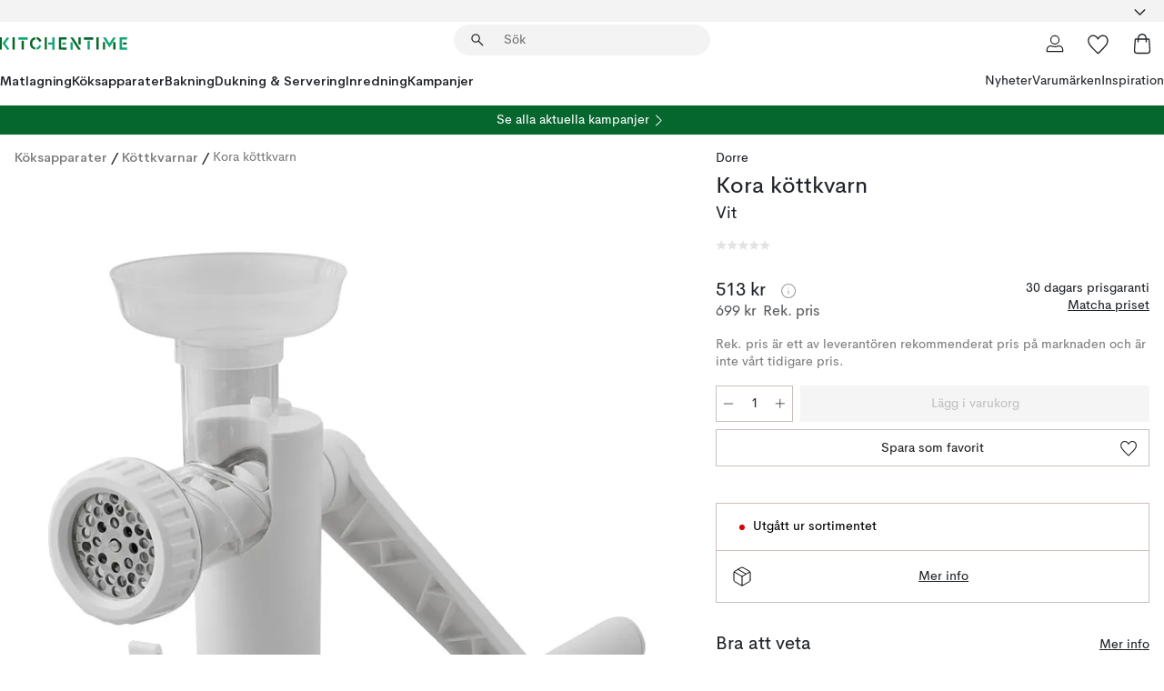

--- FILE ---
content_type: text/html; charset=utf-8
request_url: https://www.kitchentime.se/varumarken/dorre/kora-kottkvarn/
body_size: 58644
content:
<!DOCTYPE html><html lang="sv-SE"><head><meta name="viewport" content="width=device-width, initial-scale=1"/><link rel="preload" as="image" imageSrcSet="/assets/blobs/dorre-kora-kottkvarn-vit/571071-01_1_ProductImageMain-db057cb223.jpeg?preset=medium 960w,/assets/blobs/dorre-kora-kottkvarn-vit/571071-01_1_ProductImageMain-db057cb223.jpeg?preset=medium&amp;dpr=1.5 1440w,/assets/blobs/dorre-kora-kottkvarn-vit/571071-01_1_ProductImageMain-db057cb223.jpeg?preset=medium&amp;dpr=2 1920w" imageSizes="40vw"/><script type="module" src="/static/runtime.8f298fcc377b8808.js" async=""></script><script type="module" src="/static/main.e5b7af1b2541d9c1.js" async=""></script><script type="module" src="/static/vendor.7f95a0690cc7c913.js" async=""></script><meta name="theme-color" content="#000"/><title>Kora köttkvarn - Dorre | KitchenTime</title><meta data-excite="true" name="description" content="Köp Kora köttkvarn från Dorre till rätt pris hos oss! ✓ Fri frakt över 495 kr* ✓ Snabb leverans  ✓ 30 dagar öppet köp"/><meta data-excite="true" property="og:description" content="Köp Kora köttkvarn från Dorre till rätt pris hos oss! ✓ Fri frakt över 495 kr* ✓ Snabb leverans  ✓ 30 dagar öppet köp"/><meta data-excite="true" property="og:image" content="/assets/blobs/dorre-kora-kottkvarn-vit/571071-01_1_ProductImageMain-db057cb223.jpeg"/><link rel="canonical" href="https://www.kitchentime.se/varumarken/dorre/kora-kottkvarn/" data-excite="true"/><link rel="og:url" href="https://www.kitchentime.se/varumarken/dorre/kora-kottkvarn/" data-excite="true"/><link rel="manifest" href="/webappmanifest" crossorigin="use-credentials"/></head><script type="text/javascript">window.dataLayer = window.dataLayer || [];

            function gtag(){ dataLayer.push(arguments); }
            
            // Set default consent to 'denied' as a placeholder
            
            // Determine actual values based on customer's own requirements
            
            gtag('consent', 'default', {
            
            'ad_storage': 'denied',
            
            'ad_user_data': 'denied',
            
            'ad_personalization': 'denied',
            
            'analytics_storage': 'denied',
            
            'wait_for_update': 500
            
            });
            
            gtag('set', 'ads_data_redaction', true);</script><script id="CookieConsent" type="text/javascript" data-culture="SV" src="https://policy.app.cookieinformation.com/uc.js" data-gcm-version="2.0"></script><link rel="stylesheet" href="/static/main.3b742771d6f6b3e7.css"/><link rel="stylesheet" href="/static/vendor.c7c4a3e591ac7730.css"/><script>(function(w,d,s,l,i){w[l]=w[l]||[];w[l].push({'gtm.start':
new Date().getTime(),event:'gtm.js'});var f=d.getElementsByTagName(s)[0],
j=d.createElement(s),dl=l!='dataLayer'?'&l='+l:'';j.async=true;j.src=
'https://www.googletagmanager.com/gtm.js?id='+i+dl;f.parentNode.insertBefore(j,f);
})(window,document,'script','dataLayer','GTM-WRL99SXS');</script><script>document.addEventListener('load',function(e) {  if (e.target instanceof HTMLImageElement){ e.target.style.opacity = '1'}},{ capture: true });</script><div id="container"><style data-glitz="">.a{color:inherit}.b{background-color:#F3F3F3}</style><div class="a b"><style data-glitz="">.c{z-index:6}.d{height:24px}.e{position:relative}.f{align-items:center;-webkit-box-align:center}.g{grid-template-columns:1fr auto 1fr;-ms-grid-columns:1fr auto 1fr}.h{grid-template-areas:"left center right"}.i{display:-ms-grid;display:grid}.k{width:100%}.o{padding-right:16px}.p{padding-left:16px}@media (min-width: 1281px){.j{height:30px}.l{max-width:1440px}.m{margin-right:auto}.n{margin-left:auto}.q{padding-right:40px}.r{padding-left:40px}}</style><div class="c d e f g h i j k l m n o p q r"><style data-glitz="">.s{max-width:500px}.t{justify-content:center;-webkit-box-pack:center}.u{height:inherit}.v{display:-webkit-box;display:-moz-box;display:-ms-flexbox;display:-webkit-flex;display:flex}.w{grid-area:center}</style><div class="s k t u v w e"><style data-glitz="">.x{gap:8px}.y{font-size:12px}.z{pointer-events:none}.a0{will-change:transform, opacity}.a1{transform:translateY(50%)}.a2{bottom:0}.a3{position:absolute}.a4{opacity:0}</style><div class="a x y t f v u z a0 a1 a2 a3 a4"><style data-glitz="">.a5{height:14px}.a6{width:14px}.a7{color:#1E865C}.a8{min-width:1.5em}.a9{min-height:1.5em}.aa{display:block}</style><svg xmlns="http://www.w3.org/2000/svg" fill="none" stroke="currentColor" stroke-linecap="square" stroke-width="1.5" viewBox="0 0 24 24" class="a5 a6 a7 a8 a9 aa"><path d="m4.5 11.25 5.25 5.25 9-9"></path></svg><style data-glitz="">.ab{white-space:nowrap}.ac{margin-bottom:0}.af{line-height:1.7142857142857142}@media (min-width: 1281px){.ae{margin-bottom:0}}</style><p class="ab y ac ae af">FRI FRAKT ÖVER 495 KR</p></div><div class="a x y t f v u z a0 a1 a2 a3 a4"><svg xmlns="http://www.w3.org/2000/svg" fill="none" stroke="currentColor" stroke-linecap="square" stroke-width="1.5" viewBox="0 0 24 24" class="a5 a6 a7 a8 a9 aa"><path d="m4.5 11.25 5.25 5.25 9-9"></path></svg><p class="ab y ac ae af">★ ★ ★ ★  4.4 / 5 PÅ TRUSTPILOT</p></div><div class="a x y t f v u z a0 a1 a2 a3 a4"><svg xmlns="http://www.w3.org/2000/svg" fill="none" stroke="currentColor" stroke-linecap="square" stroke-width="1.5" viewBox="0 0 24 24" class="a5 a6 a7 a8 a9 aa"><path d="m4.5 11.25 5.25 5.25 9-9"></path></svg><p class="ab y ac ae af">ÖPPET KÖP 60 DAGAR</p></div></div><style data-glitz="">.ag{justify-self:end;-ms-grid-column-align:end}.ah{grid-area:right}.ai{height:100%}.aj{font-size:16px}.ak{text-transform:capitalize}.al{flex-direction:column;-webkit-box-orient:vertical;-webkit-box-direction:normal}</style><div value="sv-SE" options="" class="ag ah ai aj ak al v"><input type="hidden" value="sv-SE"/><style data-glitz="">.am{border-bottom-color:transparent}.an{border-bottom-style:solid}.ao{border-bottom-width:0}.ap{border-top-color:transparent}.aq{border-top-style:solid}.ar{border-top-width:0}.as{border-right-color:transparent}.at{border-right-style:solid}.au{border-right-width:0}.av{border-left-color:transparent}.aw{border-left-style:solid}.ax{border-left-width:0}.ba{background-color:transparent}.bb{font-weight:bold}.bc{padding-right:0}.bd{padding-left:0}.be{line-height:24px}.bf{padding-bottom:3px}.bg{padding-top:3px}.bh{z-index:4}.bi{cursor:pointer}.bj{justify-content:space-between;-webkit-box-pack:justify}.bk{user-select:none;-webkit-user-select:none;-ms-user-select:none}.bl{font-variant:inherit}.bm{font-style:inherit}@media (min-width: 1281px){.ay{border-bottom-color:transparent}.az{border-bottom-style:solid}.b0{border-bottom-width:0}.b1{border-top-color:transparent}.b2{border-top-style:solid}.b3{border-top-width:0}.b4{border-right-color:transparent}.b5{border-right-style:solid}.b6{border-right-width:0}.b7{border-left-color:transparent}.b8{border-left-style:solid}.b9{border-left-width:0}}</style><button id=":Rehc:-button" role="combobox" aria-haspopup="listbox" aria-expanded="false" aria-controls=":Rehc:-listbox" aria-label="Missing translation for selectAnOption" tabindex="0" class="am an ao ap aq ar as at au av aw ax ay az b0 b1 b2 b3 b4 b5 b6 b7 b8 b9 ba bb bc bd be y bf bg ai bh bi f bj v a bk bl bm"><style data-glitz="">.bn{font-weight:600}.bo{overflow:hidden}.bp{text-overflow:ellipsis}</style><span class="ai bn k f v bo bp ab"></span><style data-glitz="">.bq{font-size:14px}.br{margin-left:8px}.bs{flex-shrink:0}.bt{width:1.5em}.bu{height:1.5em}</style><svg xmlns="http://www.w3.org/2000/svg" fill="none" viewBox="0 0 24 24" aria-hidden="true" class="bq br bs bt bu aa"><path stroke="currentColor" stroke-linecap="round" stroke-linejoin="round" stroke-width="1.5" d="m6 9 6 6 6-6"></path></svg></button><style data-glitz="">.bv{z-index:5}</style><div class="bv e"></div></div></div></div><style data-glitz="">.bw{z-index:3}.bx{top:-1px}.by{background-color:#FFFFFF}.bz{position:-webkit-sticky;position:sticky}.c0{height:auto}.c1{align-items:inherit;-webkit-box-align:inherit}</style><header class="bw bx by bz c0 c1 al"><style data-glitz="">@media (min-width: 1281px){.c2{height:66px}}</style><div class="e bj f g i c2 q r k l m n"><style data-glitz="">.c3{justify-self:flex-start}</style><div class="c3 f v"><style data-glitz="">.c7{text-decoration:none}.c4:visited{color:inherit}.c5:hover{color:inherit}.c6:hover{text-decoration:none}</style><a aria-label="Startsidan" class="c4 c5 c6 c7 a" data-spa-link="true" href="/varumarken/dorre/kora-kottkvarn/"><style data-glitz="">.c8{width:auto}</style><svg xmlns="http://www.w3.org/2000/svg" fill-rule="evenodd" clip-rule="evenodd" viewBox="0 0 600 60" class="a5 c8 aa"><path fill="#076728" d="M164-.5c-10.4 2.6-17.6 8.9-21.5 19-5.2 21.2 2.6 34.6 23.5 40 .165-3.35-.002-6.68-.5-10-9.16-3.2-13.7-9.68-13.5-19.5-.3-10 4.42-16.2 14-18.5v-11zm8 0a25.9 25.9 0 0 0 1 10c6.39 1.7 10.4 5.72 12 12a45.8 45.8 0 0 0 9-2.5c1.02-1.05 1.18-2.22.5-3.5-3.8-8.79-10.3-14.1-19.5-16zm163 .895a44 44 0 0 0-3.18.105 1052 1052 0 0 0 37 57.5 24.6 24.6 0 0 0 12-.5 3125 3125 0 0 1-36.5-56A41.4 41.4 0 0 0 335 .39zM-1 .5v57H9V.5zm60 0v57h11V.5zm152 0v57h10V.5zm66.5 0q-.25 28.5.5 57a320 320 0 0 0 35.5 1v-10h-25v-38h25V.5zm92 0v34h11V.5zm26 0v11h44V.5zm59 0v57h11V.5zm-353 16v41h11v-41zm384 6v35h10v-35zm48 0v35h11v-35zm46 2v10h17v-10z"></path><path fill="#12a778" d="M33.5-.5c-7.3 9.6-14.6 19.3-22 29a851 851 0 0 1 23 31h3a327 327 0 0 1 6-5 721 721 0 0 0-19-25.5 601 601 0 0 1 18-23.5c-2.38-2.05-4.71-4.05-7-6zm53 1v11h44V.5zm160 0v24h-19v10h19v24h11V.5zm247 0c-2.74-.05-5.4.281-7.99 1a17884 17884 0 0 0 30 47 1716 1716 0 0 0 30-47 24.6 24.6 0 0 0-12-.5 392 392 0 0 0-17.5 27.5A1174 1174 0 0 1 498.51 1c-1.7-.304-3.36-.47-5.01-.5m70.5 0v58h35v-10h-24v-38h24V.5zm-152 16v41h11v-41zm-80 7v35h11v-35zm-38 1v10h17v-10zm-110 12c-1.1 7.41-5.48 11.4-13 12v10c12.4-.9 19.9-7.2 22.5-19a31.6 31.6 0 0 0-9.5-3"></path></svg></a></div><style data-glitz="">.c9{transition-timing-function:ease-out}.ca{transition-duration:200ms}.cb{transition-property:background, box-shadow;-webkit-transition-property:background, box-shadow;-moz-transition-property:background, box-shadow}.cc{z-index:1}@media (min-width: 1281px){.cd{width:400px}.ce{align-items:center;-webkit-box-align:center}}</style><form role="search" class="c9 ca cb k e cc v cd ce" action=""><style data-glitz="">.cf{border-bottom-width:thin}.cg{border-top-width:thin}.ch{border-right-width:thin}.ci{border-left-width:thin}.cj{height:34px}.ck{border-radius:50px}.cp{transition-property:background-color;-webkit-transition-property:background-color;-moz-transition-property:background-color}@media (max-width: 1280px){.cl{border-bottom-color:transparent}.cm{margin-bottom:8px}.cn{margin-right:12px}.co{margin-left:12px}}</style><div class="b an am cf aq ap cg at as ch aw av ci cj cc k f v ck cl cm cn co c9 ca cp"><style data-glitz="">.cq{padding-bottom:0}.cr{padding-top:0}.cs{border-radius:0}.ct{text-transform:initial}.d0{transition-property:color, background, opacity, border-color;-webkit-transition-property:color, background, opacity, border-color;-moz-transition-property:color, background, opacity, border-color}.d1{border-bottom-width:1px}.d2{border-top-width:1px}.d3{border-right-width:1px}.d4{border-left-width:1px}@media (hover: hover){.cu:hover{border-bottom-color:transparent}.cv:hover{border-top-color:transparent}.cw:hover{border-right-color:transparent}.cx:hover{border-left-color:transparent}.cy:hover{background-color:transparent}.cz:hover{color:inherit}}</style><button tabindex="0" type="submit" aria-label="Sök" data-test-id="quick-search-btn" class="br cq cr bc bd bs cs a ba ct f t v cu cv cw cx cy cz be aj c9 ca d0 am an d1 ap aq d2 as at d3 av aw d4 bk bl bm"><style data-glitz="">.d5{margin-bottom:8px}.d6{margin-top:8px}.d7{margin-right:8px}.d8{height:16px}.d9{width:16px}</style><svg xmlns="http://www.w3.org/2000/svg" fill="none" viewBox="0 0 24 24" class="d5 d6 d7 br d8 d9 aa"><path fill="#222" d="M21.387 21.387a.867.867 0 0 1-1.226 0l-6.693-6.693a6.7 6.7 0 0 1-2.007 1.127 6.9 6.9 0 0 1-2.347.407q-2.982 0-5.048-2.065T2 9.116t2.065-5.049Q6.131 2 9.112 2q2.982 0 5.05 2.066 2.066 2.066 2.066 5.048 0 1.246-.418 2.38a6.7 6.7 0 0 1-1.117 1.974l6.694 6.693a.867.867 0 0 1 0 1.226M9.114 14.483q2.249 0 3.809-1.56t1.56-3.809-1.56-3.809q-1.56-1.56-3.809-1.56t-3.809 1.56-1.56 3.81 1.56 3.808 3.81 1.56"></path></svg></button><style data-glitz="">.db{flex-grow:1;-webkit-box-flex:1}.dh{border-bottom-style:none}.di{border-top-style:none}.dj{border-right-style:none}.dk{border-left-style:none}.dl{padding-left:12px}.da::-webkit-search-cancel-button{display:none}.dc:focus{outline-style:none}.dd:focus{border-bottom-style:none}.de:focus{border-top-style:none}.df:focus{border-right-style:none}.dg:focus{border-left-style:none}</style><input tabindex="0" aria-label="Sök" aria-disabled="false" role="combobox" type="search" autoComplete="off" aria-autocomplete="list" aria-activedescendant="-1-item-" aria-expanded="false" aria-controls="suggestions" aria-owns="suggestions" placeholder="Sök" data-test-id="quick-search-input" class="da db dc dd de df dg dh di dj dk ba u k dl bq" name="q" value=""/><style data-glitz="">.dm{visibility:hidden}</style><button type="button" tabindex="0" aria-label="Stäng" class="d7 cq cr bc bd bs dm cs a ba ct f t v cu cv cw cx cy cz be aj c9 ca d0 am an d1 ap aq d2 as at d3 av aw d4 bk bl bm"><svg xmlns="http://www.w3.org/2000/svg" fill="none" viewBox="0 0 24 24" class="d5 d6 d7 br d8 d9 aa"><path fill="currentColor" d="M6.399 18.654 5.345 17.6l5.6-5.6-5.6-5.6L6.4 5.346l5.6 5.6 5.6-5.6L18.653 6.4l-5.6 5.6 5.6 5.6-1.054 1.054-5.6-5.6z"></path></svg></button></div><style data-glitz="">.dn{left:12px}.do{top:40px}.dp{width:calc(100% - 24px)}.dq{border-radius:16px}.dt{transition-property:border-color, box-shadow;-webkit-transition-property:border-color, box-shadow;-moz-transition-property:border-color, box-shadow}.du{height:0}.dv{background-color:white}@media (min-width: 1281px){.dr{left:0}.ds{width:100%}}</style><div class="dn do dp a3 ao an am ar aq ap au at as ax aw av dq dr ds c9 ca dt du bo dv b3"><style data-glitz="">.dw{padding-bottom:16px}.dx{padding-top:8px}</style><div class="dw dx"></div></div></form><style data-glitz="">.dy{justify-self:flex-end}</style><div class="dy f v"><style data-glitz="">.dz{padding-bottom:11px}.e0{padding-top:11px}.e1{padding-right:11px}.e2{padding-left:11px}</style><a aria-label="Mina sidor" data-test-id="my-pages-button" class="cs a ba ct f t v cu cv cw cx cy cz be aj dz e0 e1 e2 c9 ca d0 am an d1 ap aq d2 as at d3 av aw d4 c5 c6 c7" data-spa-link="true" href=""><svg xmlns="http://www.w3.org/2000/svg" fill="none" viewBox="0 0 24 24" data-test-id="my-pages-link" class="bt bu aa"><path stroke="#222" stroke-linecap="round" stroke-linejoin="round" stroke-width="1.201" d="M12 12.41a4.556 4.556 0 0 0 4.555-4.555A4.556 4.556 0 0 0 12 3.3a4.556 4.556 0 0 0-4.555 4.555A4.556 4.556 0 0 0 12 12.41M20.65 20.7v-1.995a4.22 4.22 0 0 0-1.266-3.006 4.37 4.37 0 0 0-3.061-1.248s-1.594.91-4.327.91-4.327-.91-4.327-.91a4.36 4.36 0 0 0-3.061 1.248 4.2 4.2 0 0 0-1.266 3.006V20.7z"></path></svg></a><style data-glitz="">.e3{overflow:visible}</style><a aria-label="Mina favoriter" class="e3 e cs a ba ct f t v cu cv cw cx cy cz be aj dz e0 e1 e2 c9 ca d0 am an d1 ap aq d2 as at d3 av aw d4 c5 c6 c7" data-spa-link="true" href=""><svg xmlns="http://www.w3.org/2000/svg" fill="none" viewBox="0 -1 21 19" data-test-id="my-wishlist-link" class="bt bu aa"><path stroke="currentColor" stroke-width="1.2" d="M14.74.75c1.21 0 2.21.4 3.04 1.19l.17.16c.86.91 1.3 2.04 1.3 3.43 0 .62-.09 1.23-.27 1.84l-.09.26a9 9 0 0 1-1.07 2.03l-.23.33c-.64.89-1.51 1.93-2.64 3.1a123 123 0 0 1-4.3 4.27l-.48.45a.25.25 0 0 1-.3.03l-.04-.03-.48-.45c-1.3-1.25-2.43-2.36-3.4-3.33l-.9-.93a32 32 0 0 1-2.4-2.77l-.24-.34q-.84-1.185-1.2-2.1l-.1-.26a6.4 6.4 0 0 1-.36-2.1c0-1.3.39-2.38 1.15-3.25l.15-.18A4.22 4.22 0 0 1 5.26.75c.7 0 1.35.15 1.98.45l.27.13c.7.4 1.33.96 1.88 1.73l.61.85.61-.85a5.8 5.8 0 0 1 1.62-1.57l.26-.16a4.6 4.6 0 0 1 2.25-.58Z"></path></svg></a><button aria-label="Varukorg" title="Du har 0 produkter i din varukorg" data-test-id="header-cart-icon" class="e3 e cs a ba ct f t v cu cv cw cx cy cz be aj dz e0 e1 e2 c9 ca d0 am an d1 ap aq d2 as at d3 av aw d4 bk bl bm"><svg xmlns="http://www.w3.org/2000/svg" fill="none" viewBox="0 0 24 24" data-test-id="minicart-link" class="bt bu aa"><path stroke="currentColor" stroke-width="1.3" d="M19.123 7c.229 0 .425.155.483.37l.016.094.878 12.111c-.007 1.648-1.25 2.925-2.713 2.925H6.214c-1.464 0-2.707-1.277-2.714-2.925l.88-12.111A.5.5 0 0 1 4.877 7z"></path><path fill="transparent" fill-rule="evenodd" stroke="currentColor" stroke-linecap="round" stroke-width="1.3" d="M7.5 10c0-2.11-.61-8.328 4.5-8.328S16.5 7.859 16.5 10"></path></svg></button></div></div><style data-glitz="">.e4{min-height:44px}</style><nav class="e4 k dw dx"><div class="bj v q r k l m n"><style data-glitz="">.e5{gap:24px}.e6{list-style:none}.e7{margin-top:0}.e8{margin-right:0}.e9{margin-left:0}</style><ul class="e5 v e6 cq cr bc bd ac e7 e8 e9"><li><style data-glitz="">.ea:hover{text-decoration:underline}</style><a data-test-id="product-category-tabs" class="ea ab aa bn bq c4 c5 c7 a" data-spa-link="true" href="/matlagning/">Matlagning</a></li><li><a data-test-id="product-category-tabs" class="ea ab aa bn bq c4 c5 c7 a" data-spa-link="true" href="/koksapparater/">Köksapparater</a></li><li><a data-test-id="product-category-tabs" class="ea ab aa bn bq c4 c5 c7 a" data-spa-link="true" href="/bakning/">Bakning</a></li><li><a data-test-id="product-category-tabs" class="ea ab aa bn bq c4 c5 c7 a" data-spa-link="true" href="/dukning--servering/">Dukning &amp; Servering</a></li><li><a data-test-id="product-category-tabs" class="ea ab aa bn bq c4 c5 c7 a" data-spa-link="true" href="/inredning/">Inredning</a></li><li><a data-test-id="product-category-tabs" class="ea ab aa bn bq c4 c5 c7 a" data-spa-link="true" href="/kampanjer/">Kampanjer</a></li></ul><ul class="e5 v e6 cq cr bc bd ac e7 e8 e9"><li><style data-glitz="">.eb{font-weight:400}</style><a class="eb ea ab aa bq c4 c5 c7 a" data-spa-link="true" href="/nyheter/?sortBy=new">Nyheter</a></li><li><a class="eb ea ab aa bq c4 c5 c7 a" data-spa-link="true" href="/varumarken/">Varumärken</a></li><li><a class="eb ea ab aa bq c4 c5 c7 a" data-spa-link="true" href="/inspiration/">Inspiration</a></li></ul></div></nav></header><div style="display:contents"><style data-glitz="">.ee{width:440px}.ef{top:0}.eg{left:100%}.eh{will-change:transform}.ei{max-width:100%}.ej{position:fixed}@media (min-width: 1281px){.ec{display:none}.ed{width:auto}}</style><div class="by bo ec ed ee a2 ef eg eh ei al v ej"><style data-glitz="">.ek{padding-bottom:4px}.el{padding-top:4px}</style><div class="ek el aa e"><style data-glitz="">.em{transform:translate(-50%, -50%)}.en{top:50%}.eo{left:50%}</style><svg xmlns="http://www.w3.org/2000/svg" fill-rule="evenodd" clip-rule="evenodd" viewBox="0 0 600 60" class="em en eo a3 a5 c8 aa"><path fill="#076728" d="M164-.5c-10.4 2.6-17.6 8.9-21.5 19-5.2 21.2 2.6 34.6 23.5 40 .165-3.35-.002-6.68-.5-10-9.16-3.2-13.7-9.68-13.5-19.5-.3-10 4.42-16.2 14-18.5v-11zm8 0a25.9 25.9 0 0 0 1 10c6.39 1.7 10.4 5.72 12 12a45.8 45.8 0 0 0 9-2.5c1.02-1.05 1.18-2.22.5-3.5-3.8-8.79-10.3-14.1-19.5-16zm163 .895a44 44 0 0 0-3.18.105 1052 1052 0 0 0 37 57.5 24.6 24.6 0 0 0 12-.5 3125 3125 0 0 1-36.5-56A41.4 41.4 0 0 0 335 .39zM-1 .5v57H9V.5zm60 0v57h11V.5zm152 0v57h10V.5zm66.5 0q-.25 28.5.5 57a320 320 0 0 0 35.5 1v-10h-25v-38h25V.5zm92 0v34h11V.5zm26 0v11h44V.5zm59 0v57h11V.5zm-353 16v41h11v-41zm384 6v35h10v-35zm48 0v35h11v-35zm46 2v10h17v-10z"></path><path fill="#12a778" d="M33.5-.5c-7.3 9.6-14.6 19.3-22 29a851 851 0 0 1 23 31h3a327 327 0 0 1 6-5 721 721 0 0 0-19-25.5 601 601 0 0 1 18-23.5c-2.38-2.05-4.71-4.05-7-6zm53 1v11h44V.5zm160 0v24h-19v10h19v24h11V.5zm247 0c-2.74-.05-5.4.281-7.99 1a17884 17884 0 0 0 30 47 1716 1716 0 0 0 30-47 24.6 24.6 0 0 0-12-.5 392 392 0 0 0-17.5 27.5A1174 1174 0 0 1 498.51 1c-1.7-.304-3.36-.47-5.01-.5m70.5 0v58h35v-10h-24v-38h24V.5zm-152 16v41h11v-41zm-80 7v35h11v-35zm-38 1v10h17v-10zm-110 12c-1.1 7.41-5.48 11.4-13 12v10c12.4-.9 19.9-7.2 22.5-19a31.6 31.6 0 0 0-9.5-3"></path></svg><style data-glitz="">.ep{float:right}</style><button class="ep cs a ba ct f t v cu cv cw cx cy cz be aj dz e0 e1 e2 c9 ca d0 am an d1 ap aq d2 as at d3 av aw d4 bo e bk bl bm"><svg xmlns="http://www.w3.org/2000/svg" fill="none" viewBox="0 0 24 24" class="bt bu aa"><path fill="currentColor" d="M6.399 18.654 5.345 17.6l5.6-5.6-5.6-5.6L6.4 5.346l5.6 5.6 5.6-5.6L18.653 6.4l-5.6 5.6 5.6 5.6-1.054 1.054-5.6-5.6z"></path></svg></button></div><style data-glitz="">.eq{grid-template-columns:repeat(2, 1fr);-ms-grid-columns:repeat(2, 1fr)}</style><div class="eq i"><style data-glitz="">.es{padding-bottom:12px}.et{padding-top:12px}.eu{transition-duration:300ms}.ev{padding-right:23px}.ew{padding-left:23px}.ex{color:#222222}.f4{border-bottom-color:#4D4D4D}.f5{border-top-color:#4D4D4D}.f6{border-right-color:#4D4D4D}.f7{border-left-color:#4D4D4D}.er:focus-visible{outline-offset:-2px}@media (hover: hover){.ey:hover{border-bottom-color:#4D4D4D}.ez:hover{border-top-color:#4D4D4D}.f0:hover{border-right-color:#4D4D4D}.f1:hover{border-left-color:#4D4D4D}.f2:hover{background-color:#C5EFDE}.f3:hover{color:#222222}}</style><button class="by er es et ao ar au ax ct cp eu eb aj f t v be ev ew cs ex ey ez f0 f1 f2 f3 c9 f4 an f5 aq f6 at f7 aw bk bl bm">Produkter</button><button class="b er es et ao ar au ax ct cp eu eb aj f t v be ev ew cs ex ey ez f0 f1 f2 f3 c9 f4 an f5 aq f6 at f7 aw bk bl bm">Annat</button></div><style data-glitz="">.f8{overflow-x:hidden}</style><nav class="ai f8 e db"><style data-glitz="">.f9{will-change:opacity, transform}</style><div class="f9 al v a2 ef ai k a3"><style data-glitz="">.fa{overflow-y:auto}.fb{-webkit-overflow-scrolling:touch}</style><ul class="fa fb e6 cq cr bc bd ac e7 e8 e9"><style data-glitz="">@media (max-width: 1280px){.fc{border-bottom-style:solid}.fd{border-bottom-width:1px}.fe{border-bottom-color:#F3F3F3}}</style><li class="fc fd fe"><style data-glitz="">.ff{padding-right:24px}.fg{padding-left:24px}@media (max-width: 1280px){.fh{padding-bottom:16px}.fi{padding-top:16px}.fj{padding-right:24px}.fk{padding-left:24px}.fl{font-size:16px}.fm{font-weight:600}}</style><a data-test-id="sidebar-product-category" class="es et ff fg ab k f bj v fh fi fj fk fl fm c4 c5 c6 c7 a" data-spa-link="true" href="/matlagning/">Matlagning<style data-glitz="">.fn{transform:rotate(270deg)}</style><svg xmlns="http://www.w3.org/2000/svg" fill="none" viewBox="0 0 24 24" class="bq fn bt bu aa"><path fill="currentColor" d="M18.61 8.42a.573.573 0 0 1 0 .8l-5.894 6.046a1 1 0 0 1-1.432 0L5.39 9.22a.573.573 0 0 1 .82-.8L12 14.36l5.79-5.94a.573.573 0 0 1 .82 0"></path></svg></a></li><li class="fc fd fe"><a data-test-id="sidebar-product-category" class="es et ff fg ab k f bj v fh fi fj fk fl fm c4 c5 c6 c7 a" data-spa-link="true" href="/koksapparater/">Köksapparater<svg xmlns="http://www.w3.org/2000/svg" fill="none" viewBox="0 0 24 24" class="bq fn bt bu aa"><path fill="currentColor" d="M18.61 8.42a.573.573 0 0 1 0 .8l-5.894 6.046a1 1 0 0 1-1.432 0L5.39 9.22a.573.573 0 0 1 .82-.8L12 14.36l5.79-5.94a.573.573 0 0 1 .82 0"></path></svg></a></li><li class="fc fd fe"><a data-test-id="sidebar-product-category" class="es et ff fg ab k f bj v fh fi fj fk fl fm c4 c5 c6 c7 a" data-spa-link="true" href="/bakning/">Bakning<svg xmlns="http://www.w3.org/2000/svg" fill="none" viewBox="0 0 24 24" class="bq fn bt bu aa"><path fill="currentColor" d="M18.61 8.42a.573.573 0 0 1 0 .8l-5.894 6.046a1 1 0 0 1-1.432 0L5.39 9.22a.573.573 0 0 1 .82-.8L12 14.36l5.79-5.94a.573.573 0 0 1 .82 0"></path></svg></a></li><li class="fc fd fe"><a data-test-id="sidebar-product-category" class="es et ff fg ab k f bj v fh fi fj fk fl fm c4 c5 c6 c7 a" data-spa-link="true" href="/dukning--servering/">Dukning &amp; Servering<svg xmlns="http://www.w3.org/2000/svg" fill="none" viewBox="0 0 24 24" class="bq fn bt bu aa"><path fill="currentColor" d="M18.61 8.42a.573.573 0 0 1 0 .8l-5.894 6.046a1 1 0 0 1-1.432 0L5.39 9.22a.573.573 0 0 1 .82-.8L12 14.36l5.79-5.94a.573.573 0 0 1 .82 0"></path></svg></a></li><li class="fc fd fe"><a data-test-id="sidebar-product-category" class="es et ff fg ab k f bj v fh fi fj fk fl fm c4 c5 c6 c7 a" data-spa-link="true" href="/inredning/">Inredning<svg xmlns="http://www.w3.org/2000/svg" fill="none" viewBox="0 0 24 24" class="bq fn bt bu aa"><path fill="currentColor" d="M18.61 8.42a.573.573 0 0 1 0 .8l-5.894 6.046a1 1 0 0 1-1.432 0L5.39 9.22a.573.573 0 0 1 .82-.8L12 14.36l5.79-5.94a.573.573 0 0 1 .82 0"></path></svg></a></li><li class="fc fd fe"><a data-test-id="sidebar-product-category" class="es et ff fg ab k f bj v fh fi fj fk fl fm c4 c5 c6 c7 a" data-spa-link="true" href="/kampanjer/">Kampanjer</a></li><style data-glitz="">.fo{padding-bottom:8px}.fp{padding-right:8px}.fq{padding-left:8px}.fr{grid-template-columns:repeat(3, minmax(0, 1fr));-ms-grid-columns:repeat(3, minmax(0, 1fr))}</style><li class="bq fo dx fp fq k fr i"><style data-glitz="">.fs{padding-right:12px}</style><a class="fo dx fs dl al v f c4 c5 c6 c7 a" data-spa-link="true" href="/mina-sidor/"><style data-glitz="">.ft{object-fit:contain}.fu{width:28px}.fv{height:28px}.fw{transition-timing-function:ease-in}.fx{transition-property:opacity;-webkit-transition-property:opacity;-moz-transition-property:opacity}</style><img loading="lazy" alt="" height="24" width="24" src="/assets/contentful/ft75u7lxp5jx/4xARQxQlDrSwJLopcZp78j/e636b52b0e8cb3465b91f5cb17b991ca/user.svg" class="ft fu fv fw ca fx a4 ei"/><style data-glitz="">.fy{text-align:center}.fz{margin-top:12px}</style><div class="fy fz bp bo ab c7">Mina sidor</div></a><a class="fo dx fs dl al v f c4 c5 c6 c7 a" data-spa-link="true" href="/mina-favoriter/"><img loading="lazy" alt="" height="24" width="24" src="/assets/contentful/ft75u7lxp5jx/3zbLoN9RdUWYk4mLZTj4DB/8c888f3f6c7d3bb0cd55b0ebcd8b4cda/heart.svg" class="ft fu fv fw ca fx a4 ei"/><div class="fy fz bp bo ab c7">Mina favoriter</div></a><a class="fo dx fs dl al v f c4 c5 c6 c7 a" data-spa-link="true" href="/kundservice/"><img loading="lazy" height="24" width="24" src="/assets/contentful/ft75u7lxp5jx/5k6iHQ2ozrEzhd36SGCPYO/aaaa0ddfa31e7868c9d205bddbc47496/chat.svg" class="ft fu fv fw ca fx a4 ei"/><div class="fy fz bp bo ab c7">Kundservice</div></a></li></ul></div><div class="f9 al v a2 ef ai k a3"><ul class="fa fb e6 cq cr bc bd ac e7 e8 e9"><li class="fc fd fe"><a data-test-id="sidebar-product-category" class="es et ff fg ab k f bj v fh fi fj fk fl fm c4 c5 c6 c7 a" data-spa-link="true" href="/varumarken/">Varumärken</a></li><li class="fc fd fe"><a data-test-id="sidebar-product-category" class="es et ff fg ab k f bj v fh fi fj fk fl fm c4 c5 c6 c7 a" data-spa-link="true" href="/inspiration/">Inspiration<svg xmlns="http://www.w3.org/2000/svg" fill="none" viewBox="0 0 24 24" class="bq fn bt bu aa"><path fill="currentColor" d="M18.61 8.42a.573.573 0 0 1 0 .8l-5.894 6.046a1 1 0 0 1-1.432 0L5.39 9.22a.573.573 0 0 1 .82-.8L12 14.36l5.79-5.94a.573.573 0 0 1 .82 0"></path></svg></a></li><li class="fc fd fe"><a data-test-id="sidebar-product-category" class="es et ff fg ab k f bj v fh fi fj fk fl fm c4 c5 c6 c7 a" data-spa-link="true" href="/presenttips/">Presenttips</a></li><li class="fc fd fe"><a data-test-id="sidebar-product-category" class="es et ff fg ab k f bj v fh fi fj fk fl fm c4 c5 c6 c7 a" data-spa-link="true" href="/varumarken/presentkort__/">Presentkort</a></li><li class="fc fd fe"><a data-test-id="sidebar-product-category" class="es et ff fg ab k f bj v fh fi fj fk fl fm c4 c5 c6 c7 a" data-spa-link="true" href="/nyheter/?sortBy=new">Nyheter</a></li><li class="fc fd fe"><a data-test-id="sidebar-product-category" class="es et ff fg ab k f bj v fh fi fj fk fl fm c4 c5 c6 c7 a" data-spa-link="true" href="/muminshop/">Mumin</a></li><li class="bq fo dx fp fq k fr i"><a class="fo dx fs dl al v f c4 c5 c6 c7 a" data-spa-link="true" href="/mina-sidor/"><img loading="lazy" alt="" height="24" width="24" src="/assets/contentful/ft75u7lxp5jx/4xARQxQlDrSwJLopcZp78j/e636b52b0e8cb3465b91f5cb17b991ca/user.svg" class="ft fu fv fw ca fx a4 ei"/><div class="fy fz bp bo ab c7">Mina sidor</div></a><a class="fo dx fs dl al v f c4 c5 c6 c7 a" data-spa-link="true" href="/mina-favoriter/"><img loading="lazy" alt="" height="24" width="24" src="/assets/contentful/ft75u7lxp5jx/3zbLoN9RdUWYk4mLZTj4DB/8c888f3f6c7d3bb0cd55b0ebcd8b4cda/heart.svg" class="ft fu fv fw ca fx a4 ei"/><div class="fy fz bp bo ab c7">Mina favoriter</div></a><a class="fo dx fs dl al v f c4 c5 c6 c7 a" data-spa-link="true" href="/kundservice/"><img loading="lazy" height="24" width="24" src="/assets/contentful/ft75u7lxp5jx/5k6iHQ2ozrEzhd36SGCPYO/aaaa0ddfa31e7868c9d205bddbc47496/chat.svg" class="ft fu fv fw ca fx a4 ei"/><div class="fy fz bp bo ab c7">Kundservice</div></a></li></ul></div></nav><div class="es et o p b bj v"><style data-glitz="">.g0{text-transform:none}</style><a data-test-id="mobile-menu-my-pages-button" class="g0 x bd fo dx cs a ba f t v cu cv cw cx cy cz be y e1 c9 ca d0 am an d1 ap aq d2 as at d3 av aw d4 c5 c6 c7" data-spa-link="true" href=""><svg xmlns="http://www.w3.org/2000/svg" fill="none" viewBox="0 0 24 24" class="bt bu aa"><path stroke="#222" stroke-linecap="round" stroke-linejoin="round" stroke-width="1.201" d="M12 12.41a4.556 4.556 0 0 0 4.555-4.555A4.556 4.556 0 0 0 12 3.3a4.556 4.556 0 0 0-4.555 4.555A4.556 4.556 0 0 0 12 12.41M20.65 20.7v-1.995a4.22 4.22 0 0 0-1.266-3.006 4.37 4.37 0 0 0-3.061-1.248s-1.594.91-4.327.91-4.327-.91-4.327-.91a4.36 4.36 0 0 0-3.061 1.248 4.2 4.2 0 0 0-1.266 3.006V20.7z"></path></svg><span class="aj">Logga in</span></a><style data-glitz="">.g1{display:-webkit-inline-box;display:-moz-inline-box;display:-ms-inline-flexbox;display:-webkit-inline-flex;display:inline-flex}</style><div class="bq f g1 e"><style data-glitz="">.g2{min-width:100%}.g3{padding-bottom:7px}.g4{padding-top:7px}.g6{background-color:transparent;background-color:initial}.g7{font-weight:inherit}.g8{font-family:inherit}.g9{appearance:none;-webkit-appearance:none;-moz-appearance:none;-ms-appearance:none}.g5:focus{outline-width:0}</style><select class="bq ff g2 be g3 g4 ew dc g5 g6 ao ar au ax a g7 bl bm g8 g9"></select><style data-glitz="">.ga{right:0}</style><svg xmlns="http://www.w3.org/2000/svg" fill="none" viewBox="0 0 24 24" class="z ga a3 bt bu aa"><path fill="currentColor" d="M18.61 8.42a.573.573 0 0 1 0 .8l-5.894 6.046a1 1 0 0 1-1.432 0L5.39 9.22a.573.573 0 0 1 .82-.8L12 14.36l5.79-5.94a.573.573 0 0 1 .82 0"></path></svg></div></div></div></div><div style="display:contents"><style data-glitz="">.gc{color:#ffffff}.gd{background-color:#05662e}.gb:hover{color:#ffffff}</style><div class="gb gc gd ek el fp fq"><style data-glitz="">.ge{flex-direction:row;-webkit-box-orient:horizontal;-webkit-box-direction:normal}@media (min-width: 769px){.gf{max-width:1600px}.gg{margin-right:auto}.gh{margin-left:auto}}</style><div class="fw ca fx u t ge f v k gf gg gh"><style data-glitz="">.gj{text-decoration-line:none;-webkit-text-decoration-line:none}.gi:hover{text-decoration-line:underline;-webkit-text-decoration-line:underline}</style><a class="gi x f v gj bq c4 c5 c6 c7 a" data-spa-link="true" href="/kampanjer/"><style data-glitz="">@media (max-width: 1280px){.gk{text-align:center}.gl{margin-bottom:0}}</style><p class="ac gk gl ae af bq">Se alla aktuella kampanjer</p><svg xmlns="http://www.w3.org/2000/svg" fill="none" viewBox="0 0 24 24" class="bs bq fn bt bu aa"><path fill="currentColor" d="M18.61 8.42a.573.573 0 0 1 0 .8l-5.894 6.046a1 1 0 0 1-1.432 0L5.39 9.22a.573.573 0 0 1 .82-.8L12 14.36l5.79-5.94a.573.573 0 0 1 .82 0"></path></svg></a></div></div></div><div></div><style data-glitz="">@media (max-width: 1280px){.gm{grid-template-columns:1.5fr 1fr;-ms-grid-columns:1.5fr 1fr}.gn{padding-right:0}.go{padding-left:0}.gp{grid-column-gap:8px}}@media (min-width: 769px){.gq{align-items:start;-webkit-box-align:start}.gr{grid-row-gap:60px}.gs{display:-ms-grid;display:grid}}@media (min-width: 1281px){.gt{grid-template-columns:7fr 392px;-ms-grid-columns:7fr 392px}.gu{grid-column-gap:32px}}</style><div data-test-id="pdp-page" class="gm gn go gp gq gr gs gt gu q r k l m n"><div class="ai"><style data-glitz="">.gv{margin-bottom:16px}.gw{margin-top:16px}@media (min-width: 1281px){.gx{margin-bottom:16px}.gy{margin-top:16px}.gz{padding-right:32px}.h0{padding-left:0}.h1{font-size:14px}}</style><div class="gv gw gx gy gz h0 bq ge f v h1 o p k l m n"><style data-glitz="">.h2{font-weight:550}.h3{flex-wrap:wrap;-webkit-box-lines:multiple}</style><div class="h2 h3 ge f v"><style data-glitz="">.h4{margin-right:4px}.h5{color:#7E7E7E}</style><span class="e9 h4 h5"><a data-test-id="breadcrumb-link" class="c7 c4 c5 c6 a" data-spa-link="true" href="/koksapparater/">Köksapparater</a></span>/<style data-glitz="">.h6{margin-left:4px}</style><span class="h4 h6 h5"><a data-test-id="breadcrumb-link" class="c7 c4 c5 c6 a" data-spa-link="true" href="/koksapparater/kottkvarnar/">Köttkvarnar</a></span>/<style data-glitz="">.h7{font-weight:normal}</style><span class="h5 h7 h4 h6"><a data-test-id="breadcrumb-link" class="c7 c4 c5 c6 a" data-spa-link="true" href="/varumarken/dorre/kora-kottkvarn/?variantId=571071-01">Kora köttkvarn</a></span></div></div><style data-glitz="">.h8{gap:16px}.h9{grid-template-areas:"largeview" "thumbnails"}.ha{grid-template-rows:1fr minmax(min-content, auto);-ms-grid-rows:1fr minmax(min-content, auto)}@media (min-width: 1281px){.hb{top:calc(109px + 16px)}.hc{position:-webkit-sticky;position:sticky}.hd{max-height:800px}.he{gap:24px}.hf{grid-template-rows:auto;-ms-grid-rows:auto}.hg{grid-template-columns:minmax(min-content, auto) 1fr;-ms-grid-columns:minmax(min-content, auto) 1fr}.hh{grid-template-areas:"thumbnails largeview"}}</style><div class="h8 e h9 ha i hb hc hd ds he hf hg hh"><style data-glitz="">.hi{grid-area:largeview}</style><div class="ai k e bo hi"><style data-glitz="">@media (min-width: 1281px){.hj{padding-bottom:0}}</style><div class="e hj ei"><div class="cq cr bc bd bo"><style data-glitz="">.hk{row-gap:40px}.hl{column-gap:40px}.ho{grid-auto-columns:calc(100% - 0px)}.hp{grid-auto-flow:column}@media (min-width: 769px){.hn{grid-auto-columns:calc(100% - 0px)}}@media (min-width: 1281px){.hm{grid-auto-columns:calc(100% - 0px)}}</style><div class="ai e hk hl hm hn ho hp i"><div class="f v"><style data-glitz="">.hq{aspect-ratio:846 / 846}@media (max-width: 768px){.hr{aspect-ratio:1 / 1}}</style><img tabindex="0" title="Kora köttkvarn, Vit Dorre" alt="Kora köttkvarn, Vit Dorre" srcSet="/assets/blobs/dorre-kora-kottkvarn-vit/571071-01_1_ProductImageMain-db057cb223.jpeg?preset=medium 960w,/assets/blobs/dorre-kora-kottkvarn-vit/571071-01_1_ProductImageMain-db057cb223.jpeg?preset=medium&amp;dpr=1.5 1440w,/assets/blobs/dorre-kora-kottkvarn-vit/571071-01_1_ProductImageMain-db057cb223.jpeg?preset=medium&amp;dpr=2 1920w" src="/assets/blobs/dorre-kora-kottkvarn-vit/571071-01_1_ProductImageMain-db057cb223.jpeg?preset=medium&amp;dpr=2" sizes="40vw" class="hq hr bi k ft hd fw ca fx a4 c0 ei"/></div><div class="f v"><style data-glitz="">.hs{aspect-ratio:2429 / 3600}</style><img loading="lazy" tabindex="0" title="Kora köttkvarn, Vit Dorre" alt="Kora köttkvarn, Vit Dorre" srcSet="/assets/blobs/dorre-kora-kottkvarn-vit/571071-01_4_EnvironmentImage-3b5e7be922.jpeg?preset=medium 960w,/assets/blobs/dorre-kora-kottkvarn-vit/571071-01_4_EnvironmentImage-3b5e7be922.jpeg?preset=medium&amp;dpr=1.5 1440w,/assets/blobs/dorre-kora-kottkvarn-vit/571071-01_4_EnvironmentImage-3b5e7be922.jpeg?preset=medium&amp;dpr=2 1920w" src="/assets/blobs/dorre-kora-kottkvarn-vit/571071-01_4_EnvironmentImage-3b5e7be922.jpeg?preset=medium&amp;dpr=2" sizes="40vw" class="hs hr bi k ft hd fw ca fx a4 c0 ei"/></div></div></div><style data-glitz="">.ht{left:24px}.hv{translate:transformY(-50%)}.hw{border-radius:100vw}.hx{height:40px}.hy{width:40px}.hz{top:calc(50% - 17px)}.i0{transition-timing-function:ease-in-out}.i1{transition-duration:0.2s}.i2{transition-property:opacity color scale;-webkit-transition-property:opacity color scale;-moz-transition-property:opacity color scale}.i3{color:#000000}.ia{border-bottom-color:#F3F3F3}.ib{border-top-color:#F3F3F3}.ic{border-right-color:#F3F3F3}.id{border-left-color:#F3F3F3}.hu:active{transform:scale(0.85)}@media (hover: hover){.i4:hover{border-bottom-color:#E3E3E3}.i5:hover{border-top-color:#E3E3E3}.i6:hover{border-right-color:#E3E3E3}.i7:hover{border-left-color:#E3E3E3}.i8:hover{background-color:#E3E3E3}.i9:hover{color:#000000}}</style><button aria-label="Föregående" class="a4 ht hu hv hw hx hy dh di dj dk hz a3 cq cr bc bd i0 i1 i2 i3 b ct f t v i4 i5 i6 i7 i8 i9 be aj ia d1 ib d2 ic d3 id d4 bk bl bm"><style data-glitz="">.ie{width:24px}.if{transform:rotate(90deg)}</style><svg xmlns="http://www.w3.org/2000/svg" fill="none" viewBox="0 0 24 24" aria-hidden="true" class="ie d if aa"><path fill="currentColor" d="M18.61 8.42a.573.573 0 0 1 0 .8l-5.894 6.046a1 1 0 0 1-1.432 0L5.39 9.22a.573.573 0 0 1 .82-.8L12 14.36l5.79-5.94a.573.573 0 0 1 .82 0"></path></svg></button><style data-glitz="">.ig{right:24px}</style><button aria-label="Nästa" class="a4 ig hu hv hw hx hy dh di dj dk hz a3 cq cr bc bd i0 i1 i2 i3 b ct f t v i4 i5 i6 i7 i8 i9 be aj ia d1 ib d2 ic d3 id d4 bk bl bm"><svg xmlns="http://www.w3.org/2000/svg" fill="none" viewBox="0 0 24 24" aria-hidden="true" class="ie d fn aa"><path fill="currentColor" d="M18.61 8.42a.573.573 0 0 1 0 .8l-5.894 6.046a1 1 0 0 1-1.432 0L5.39 9.22a.573.573 0 0 1 .82-.8L12 14.36l5.79-5.94a.573.573 0 0 1 .82 0"></path></svg></button></div></div><style data-glitz="">.ii{max-height:800px}.ij{grid-area:thumbnails}@media (min-width: 1281px){.ih{flex-direction:row;-webkit-box-orient:horizontal;-webkit-box-direction:normal}}</style><div class="ih al ii ij v"><style data-glitz="">@media (min-width: 1281px){.ik{margin-right:0}.il{margin-left:0}}</style><div class="c0 v hd ik il e ei"><div class="cq cr bc bd bo"><style data-glitz="">.im{margin-left:16px}.ip{row-gap:12px}.iq{column-gap:12px}@media (max-width: 768px){.in{margin-right:16px}}@media (min-width: 1281px){.io{flex-direction:column;-webkit-box-orient:vertical;-webkit-box-direction:normal}}</style><div class="v im in ed hd ik il io ip iq hm hn ho hp"><style data-glitz="">.ir{border-bottom-color:#32A778}.is{border-top-color:#32A778}.it{border-right-color:#32A778}.iu{border-left-color:#32A778}.iv{flex-grow:0;-webkit-box-flex:0}.iw{border-bottom-width:2px}.ix{border-top-width:2px}.iy{border-right-width:2px}.iz{border-left-width:2px}</style><div class="ir is it iu bi iv bs an iw aq ix at iy aw iz e"><style data-glitz="">.j0{height:76px}@media (min-width: 1281px){.j1{max-height:calc(100svh - 220px)}.j2{height:auto}.j3{width:106px}}</style><img loading="lazy" alt="Kora köttkvarn - Vit - Dorre" srcSet="/assets/blobs/dorre-kora-kottkvarn-vit/571071-01_1_ProductImageMain-db057cb223.jpeg?preset=thumb 180w,/assets/blobs/dorre-kora-kottkvarn-vit/571071-01_1_ProductImageMain-db057cb223.jpeg?preset=thumb&amp;dpr=1.5 270w,/assets/blobs/dorre-kora-kottkvarn-vit/571071-01_1_ProductImageMain-db057cb223.jpeg?preset=thumb&amp;dpr=2 360w" src="/assets/blobs/dorre-kora-kottkvarn-vit/571071-01_1_ProductImageMain-db057cb223.jpeg?preset=thumb&amp;dpr=2" class="hq ft j0 c8 j1 j2 j3 fw ca fx a4 ei"/></div><style data-glitz="">.j4{border-bottom-color:#ebebeb}.j5{border-top-color:#ebebeb}.j6{border-right-color:#ebebeb}.j7{border-left-color:#ebebeb}</style><div class="bi iv bs an j4 iw aq j5 ix at j6 iy aw j7 iz e"><img loading="lazy" alt="Kora köttkvarn - Vit - Dorre" srcSet="/assets/blobs/dorre-kora-kottkvarn-vit/571071-01_4_EnvironmentImage-3b5e7be922.jpeg?preset=thumb 180w,/assets/blobs/dorre-kora-kottkvarn-vit/571071-01_4_EnvironmentImage-3b5e7be922.jpeg?preset=thumb&amp;dpr=1.5 270w,/assets/blobs/dorre-kora-kottkvarn-vit/571071-01_4_EnvironmentImage-3b5e7be922.jpeg?preset=thumb&amp;dpr=2 360w" src="/assets/blobs/dorre-kora-kottkvarn-vit/571071-01_4_EnvironmentImage-3b5e7be922.jpeg?preset=thumb&amp;dpr=2" class="hs ft j0 c8 j1 j2 j3 fw ca fx a4 ei"/></div></div></div></div></div></div></div><style data-glitz="">.j8{z-index:0}</style><div class="j8"><style data-glitz="">.j9{font-weight:300}.ja{padding-top:16px}@media (min-width: 1281px){.jb{padding-right:0}.jc{padding-top:16px}}</style><div class="j9 k al v ja o p jb h0 jc"><style data-glitz="">.jd{line-height:1.3}.je{margin-bottom:4px}</style><div class="jd je"><style data-glitz="">.jf{display:inline-block}</style><a class="jf e ea c4 c5 c7 a" data-spa-link="true" href="/varumarken/dorre/"><style data-glitz="">.jg{font-weight:450}</style><div class="ab jg bq">Dorre</div></a></div><style data-glitz="">.jh{line-height:1.4}.ji{font-size:25px}</style><h1 class="jh jg ac ji">Kora köttkvarn<style data-glitz="">.jj{font-size:18px}</style><div class="jj j9">Vit</div></h1><style data-glitz="">.jk{margin-bottom:32px}</style><div class="e jk gw f bj v"><style data-glitz="">.jl{column-gap:3px}</style><div role="button" tabindex="0" aria-label="Produkten har 0 av 5 stärnor i betyg" class="bi jl f v"><style data-glitz="">.jt{clip-path:polygon(50% 73%, 20% 90%, 28% 58%, 2.5% 35%, 37% 32%, 50% 0%, 63% 32%, 97% 35%, 72% 60%, 78% 90%);-webkit-clip-path:polygon(50% 73%, 20% 90%, 28% 58%, 2.5% 35%, 37% 32%, 50% 0%, 63% 32%, 97% 35%, 72% 60%, 78% 90%)}.ju{background-color:#E3E3E3}.jv{height:12px}.jw{width:12px}.jm:before{width:0%}.jn:before{background-color:#D78000}.jo:before{height:100%}.jp:before{top:0}.jq:before{left:0}.jr:before{position:absolute}.js:before{content:""}</style><span class="jm jn jo jp jq jr js jt ju e jv jw"></span><style data-glitz="">.jx:before{width:-100%}</style><span class="jx jn jo jp jq jr js jt ju e jv jw"></span><style data-glitz="">.jy:before{width:-200%}</style><span class="jy jn jo jp jq jr js jt ju e jv jw"></span><style data-glitz="">.jz:before{width:-300%}</style><span class="jz jn jo jp jq jr js jt ju e jv jw"></span><style data-glitz="">.k0:before{width:-400%}</style><span class="k0 jn jo jp jq jr js jt ju e jv jw"></span></div></div></div><style data-glitz="">@media (max-width: 1280px){.k1{padding-right:16px}.k2{padding-left:16px}}</style><div class="j9 k al v k1 k2"><style data-glitz="">.k3:empty{margin-bottom:0}</style><div class="k3 jk h8 al v"></div><div class="e gv bj v"><style data-glitz="">.k4{column-gap:16px}</style><div class="al v k4"><div style="display:flex"><style data-glitz="">.k5{line-height:1.2}.k6{font-size:20px}.k7{font-weight:500}</style><span data-test-id="price-current" class="k5 k6 k7">513 kr</span><style data-glitz="">.k8{align-self:center;-ms-grid-row-align:center}</style><div class="k8 v"><button aria-label="Prisinformation" aria-expanded="false" data-test-id="pdp-price-info-icon" class="bs im g6 a bk cq cr bc bd ao ar au ax g7 bl bm"><style data-glitz="">.k9{color:#9F9F9F}.ka{height:18px}.kb{width:18px}</style><svg xmlns="http://www.w3.org/2000/svg" fill="none" viewBox="0 0 16 16" aria-hidden="true" class="k9 ka kb aa"><path stroke="currentColor" stroke-linecap="round" stroke-linejoin="round" d="M8 14.667A6.667 6.667 0 1 0 8 1.334a6.667 6.667 0 0 0 0 13.333m0-4V8m0-2.666h.008"></path></svg></button></div></div><style data-glitz="">.kc{opacity:0.75}</style><div class="bq al v kc j9"><div style="margin-left:unset" class="im"><style data-glitz="">.kd{font-weight:450 !important}</style><span data-test-id="price-compare" class="kd aj">699 kr</span><span class="aj br">Rek. pris</span></div></div></div><style data-glitz="">.ke{align-items:flex-end;-webkit-box-align:end}</style><button class="g5 ke al v g6 a bk cq cr bc bd ao ar au ax g7 bl bm"><span class="jg bq">30 dagars prisgaranti</span><style data-glitz="">.kf{text-decoration:underline}</style><span class="kf bq">Matcha priset</span></button></div><div class="e gv bj v"><div class="h5 eb bq">Rek. pris är ett av leverantören rekommenderat pris på marknaden och är inte vårt tidigare pris.</div></div><style data-glitz="">.kg{column-gap:8px}.kh{grid-template-columns:85px auto;-ms-grid-columns:85px auto}@media (max-width: 768px){.ki{grid-template-columns:85px auto 40px;-ms-grid-columns:85px auto 40px}}</style><div class="d5 kg kh i ki"><style data-glitz="">.kj{outline-offset:-1px}.kk{outline-color:#c9c0bb}.kl{outline-style:solid}.km{outline-width:1px}</style><div class="kj kk kl km by bq"><style data-glitz="">.kn{grid-template-columns:auto minmax(0, 1fr) auto;-ms-grid-columns:auto minmax(0, 1fr) auto}.ko{grid-template-areas:"reduce field add"}</style><div class="kn ko i"><style data-glitz="">.kz{font-size:inherit}.l0{appearance:textfield;-webkit-appearance:textfield;-moz-appearance:textfield;-ms-appearance:textfield}.l1{grid-area:field}.l6{transition-property:background, color, box-shadow;-webkit-transition-property:background, color, box-shadow;-moz-transition-property:background, color, box-shadow}.kp::-webkit-outer-spin-button{margin-bottom:0}.kq::-webkit-outer-spin-button{margin-top:0}.kr::-webkit-outer-spin-button{margin-right:0}.ks::-webkit-outer-spin-button{margin-left:0}.kt::-webkit-outer-spin-button{-webkit-appearance:none}.ku::-webkit-inner-spin-button{margin-bottom:0}.kv::-webkit-inner-spin-button{margin-top:0}.kw::-webkit-inner-spin-button{margin-right:0}.kx::-webkit-inner-spin-button{margin-left:0}.ky::-webkit-inner-spin-button{-webkit-appearance:none}.l2:disabled{cursor:not-allowed}.l3:disabled{opacity:0.5}.l4::placeholder{opacity:0.6}.l5::placeholder{color:#000000}</style><input type="number" min="1" max="1000" data-test-id="input-number-field" class="bc bd kp kq kr ks kt ku kv kw kx ky kz l0 cs fy l1 l2 l3 l4 l5 c9 ca l6 be g3 g4 am an d1 ap aq d2 as at d3 av aw d4 a ba dc" value="1"/><style data-glitz="">.l7{padding-right:4px}.l8{padding-left:4px}.l9{grid-area:add}</style><button aria-label="Öka antal " data-test-id="product-quantity-increase" class="l7 l8 y f v l9 l2 l3 cs a ba ct t cu cv cw cx cy cz be g3 g4 c9 ca d0 am an d1 ap aq d2 as at d3 av aw d4 bo e bk bl bm"><svg xmlns="http://www.w3.org/2000/svg" fill="none" stroke="currentColor" viewBox="0 0 24 24" class="y bt bu aa"><path d="M11.75 5v13.5M5 11.75h13.5"></path></svg></button><style data-glitz="">.la{grid-area:reduce}</style><button aria-label="Minska antal" data-test-id="product-quantity-decrease" class="l7 l8 la y f v l2 l3 cs a ba ct t cu cv cw cx cy cz be g3 g4 c9 ca d0 am an d1 ap aq d2 as at d3 av aw d4 bo e bk bl bm"><svg xmlns="http://www.w3.org/2000/svg" fill="none" stroke="currentColor" viewBox="0 0 24 24" class="y bt bu aa"><path d="M5.25 12h13.5"></path></svg></button></div></div><style data-glitz="">.lb{color:#C1C1C1}.lc{background-color:#f5f5f5}.lj{border-bottom-color:#f5f5f5}.lk{border-top-color:#f5f5f5}.ll{border-right-color:#f5f5f5}.lm{border-left-color:#f5f5f5}@media (hover: hover){.ld:hover{border-bottom-color:#f5f5f5}.le:hover{border-top-color:#f5f5f5}.lf:hover{border-right-color:#f5f5f5}.lg:hover{border-left-color:#f5f5f5}.lh:hover{background-color:#f5f5f5}.li:hover{color:#C1C1C1}}</style><button data-test-id="add-to-cart-button-pdp" aria-disabled="true" class="bq jg e v cs lb lc ct f t ld le lf lg lh li be g3 g4 ev ew c9 ca d0 lj an d1 lk aq d2 ll at d3 lm aw d4 bo bk bl bm"><style data-glitz="">.ln{width:inherit}.lo{justify-content:inherit;-webkit-box-pack:inherit}.lp{flex-direction:inherit;-webkit-box-orient:horizontal;-webkit-box-direction:normal}.lq{display:inherit}</style><div class="ln lo c1 lp lq">Lägg i varukorg</div></button></div><style data-glitz="">.lr{height:41px}.lt{border-bottom-color:#c9c0bb}.lu{border-top-color:#c9c0bb}.lv{border-right-color:#c9c0bb}.lw{border-left-color:#c9c0bb}@media (max-width: 768px){.ls{font-size:12px}}</style><button aria-label="Spara Kora köttkvarn, Vit som favorit" aria-pressed="false" data-test-id="add-to-wishlist-button" class="bq k e eb lr ls v cs ex by ct f t ey ez f0 f1 f2 f3 be bf bg e1 e2 c9 ca d0 lt an d1 lu aq d2 lv at d3 lw aw d4 bk bl bm"><div class="ln lo c1 lp lq">Spara som favorit<style data-glitz="">.lx{fill:none}.ly{height:19px}.lz{width:19px}@media (min-width: 769px){.m0{right:12px}.m1{position:absolute}}</style><svg xmlns="http://www.w3.org/2000/svg" fill="none" viewBox="0 -1 21 19" aria-hidden="true" class="lx ly lz m0 m1 aa"><path stroke="currentColor" stroke-width="1.2" d="M14.74.75c1.21 0 2.21.4 3.04 1.19l.17.16c.86.91 1.3 2.04 1.3 3.43 0 .62-.09 1.23-.27 1.84l-.09.26a9 9 0 0 1-1.07 2.03l-.23.33c-.64.89-1.51 1.93-2.64 3.1a123 123 0 0 1-4.3 4.27l-.48.45a.25.25 0 0 1-.3.03l-.04-.03-.48-.45c-1.3-1.25-2.43-2.36-3.4-3.33l-.9-.93a32 32 0 0 1-2.4-2.77l-.24-.34q-.84-1.185-1.2-2.1l-.1-.26a6.4 6.4 0 0 1-.36-2.1c0-1.3.39-2.38 1.15-3.25l.15-.18A4.22 4.22 0 0 1 5.26.75c.7 0 1.35.15 1.98.45l.27.13c.7.4 1.33.96 1.88 1.73l.61.85.61-.85a5.8 5.8 0 0 1 1.62-1.57l.26-.16a4.6 4.6 0 0 1 2.25-.58Z"></path></svg></div></button><div class="jk d6"></div><div class="jk"><div class="d1 lt an d2 lu aq d3 lv at d4 lw aw dw ja o p e bj v"><style data-glitz="">.m2{color:black}</style><div class="ac bq m2 f v"><style data-glitz="">.m4{margin-bottom:12px}.m5{text-wrap:balance}.m3:last-child{margin-bottom:0}</style><div class="h8 m3 m4 f v m5"><style data-glitz="">.m6{color:#D90005}</style><svg width="6" height="6" viewBox="0 0 7 7" class="e8 ie m6 bs"><circle cx="3.5" cy="3.5" r="3.5" fill="currentColor"></circle></svg><span><span class="eb">Utgått ur sortimentet</span></span></div></div></div><style data-glitz="">.m7{grid-gap:16px}.m8{grid-template-columns:24px auto auto;-ms-grid-columns:24px auto auto}</style><div class="di d1 lt an d2 lu d3 lv at d4 lw aw dw ja o p f m7 m8 i"><svg xmlns="http://www.w3.org/2000/svg" width="24" height="24" fill="none" class="bt bu aa"><path stroke="#000" stroke-linecap="round" stroke-linejoin="round" d="m16.5 9.4-9-5.19M21 16V8a2 2 0 0 0-1-1.73l-7-4a2 2 0 0 0-2 0l-7 4A2 2 0 0 0 3 8v8a2 2 0 0 0 1 1.73l7 4a2 2 0 0 0 2 0l7-4A2 2 0 0 0 21 16"></path><path stroke="#000" stroke-linecap="round" stroke-linejoin="round" d="M3.27 6.96 12 12.01l8.73-5.05M12 22.08V12"></path></svg><button class="ag kf bq g6 a bk cq cr bc bd ao ar au ax g7 bl bm">Mer info</button></div></div><div class="jk"><div class="gv bj v"><h3 class="ac jg k6">Bra att veta</h3><button class="kf bq g6 a bk cq cr bc bd ao ar au ax g7 bl bm">Mer info</button></div><ul class="ac"><style data-glitz="">.m9{margin-bottom:6px}</style><li class="m3 m9 eb bq">Tål maskindisk</li></ul></div></div></div></div><style data-glitz="">.ma{margin-bottom:30px}.mb{margin-top:65px}@media (min-width: 1281px){.mc{margin-bottom:90px}.md{margin-top:128px}}</style><div data-scroll-id="true" class="ma mb mc md q r k l m n"><style data-glitz="">@media (max-width: 768px){.me{padding-right:16px}.mf{padding-left:16px}}</style><div class="me mf"><style data-glitz="">.mg{border-top-color:#E3DFDC}@media (hover: hover){.mj:hover{border-top-color:#E3DFDC}}@media (min-width: 769px){.mh{padding-right:32px}.mi{padding-left:32px}}</style><button aria-expanded="true" class="mg aq cg bk bj f k v mh mi mj cs a ba ct cu cw cx cy cz be aj dz e0 ev ew c9 ca d0 am an d1 as at d3 av aw d4 bl bm"><style data-glitz="">.mk{line-height:normal}</style><h2 class="dw ja eb f mk v k ac jj">Beskrivning</h2><style data-glitz="">.ml{transform:scaleY(-1)}.mm{transition-property:transform;-webkit-transition-property:transform;-moz-transition-property:transform}.mn{z-index:-1}.mo{stroke-width:1.3px}</style><svg xmlns="http://www.w3.org/2000/svg" fill="none" viewBox="0 0 24 24" class="ml c9 ca mm mn mo jj bt bu aa"><path fill="currentColor" d="M18.61 8.42a.573.573 0 0 1 0 .8l-5.894 6.046a1 1 0 0 1-1.432 0L5.39 9.22a.573.573 0 0 1 .82-.8L12 14.36l5.79-5.94a.573.573 0 0 1 .82 0"></path></svg></button><style data-glitz="">.mp{visibility:visible}.mq{padding-bottom:70px}.mr{padding-right:32px}.ms{padding-left:32px}@media (max-width: 768px){.mt{padding-bottom:40px}}@media (max-width: 1280px){.mu{font-size:14px}}</style><div class="mp mq mr ms mt me mf ja aj mu"><style data-glitz="">.mv{margin-right:auto}.mw{margin-left:auto}.mx{max-width:470px}</style><div class="mv mw mx bq">Kora köttkvarn från Dorre är både lätt att använda och rengöra. Med denna smidiga köttkvarn kan du mala din egen färs med hjälp av din egen handkraft.</div></div></div><div><div class="me mf"><button aria-expanded="false" class="mg aq cg bk bj f k v mh mi mj cs a ba ct cu cw cx cy cz be aj dz e0 ev ew c9 ca d0 am an d1 as at d3 av aw d4 bl bm"><h2 class="dw ja eb f mk v k ac jj">Specifikation</h2><style data-glitz="">.my{transform:scaleY(1)}</style><svg xmlns="http://www.w3.org/2000/svg" fill="none" viewBox="0 0 24 24" class="my c9 ca mm mn mo jj bt bu aa"><path fill="currentColor" d="M18.61 8.42a.573.573 0 0 1 0 .8l-5.894 6.046a1 1 0 0 1-1.432 0L5.39 9.22a.573.573 0 0 1 .82-.8L12 14.36l5.79-5.94a.573.573 0 0 1 .82 0"></path></svg></button><div style="height:0;opacity:0;margin-top:0;margin-bottom:0;padding-top:0;padding-bottom:0;overflow:hidden" class="dm mq mr ms mt me mf ja aj mu"><style data-glitz="">@media (min-width: 769px){.mz{column-gap:32px}.n0{columns:2}}</style><div class="mz n0"><style data-glitz="">.n4{break-inside:avoid-column;-ms-break-inside:avoid-column}.n1:not(:has(h3)){border-top-style:solid}.n2:not(:has(h3)){border-top-width:1px}.n3:not(:has(h3)){border-top-color:#E3DFDC}</style><div class="n1 n2 n3 gv n4"><style data-glitz="">.n5{letter-spacing:0.085px}</style><h3 class="gv aj n5">Egenskaper</h3><ul class="k mu e6 cq cr bc bd ac e7 e8 e9"><style data-glitz="">.n7{border-bottom-color:#E3DFDC}.n8{padding-bottom:6px}.n9{padding-top:6px}.na{grid-template-columns:1fr 1fr;-ms-grid-columns:1fr 1fr}.n6:last-child{border-bottom-width:0}</style><li class="n6 an d1 n7 bq ei n8 n9 na i"><span class="j9">Varumärke</span><style data-glitz="">.nb{white-space:pre-wrap}</style><span class="jg nb"><a class="ea kf aa c4 c5 a" data-spa-link="true" href="/varumarken/dorre/">Dorre</a></span></li><li class="n6 an d1 n7 bq ei n8 n9 na i"><span class="j9">Artikelnummer</span><span class="jg nb">571071-01</span></li><li class="n6 an d1 n7 bq ei n8 n9 na i"><span class="j9">Antal</span><span class="jg nb">1 st</span></li><li class="n6 an d1 n7 bq ei n8 n9 na i"><span class="j9">Materialkompositon</span><span class="jg nb">Rostfritt stål, ABS</span></li><li class="n6 an d1 n7 bq ei n8 n9 na i"><span class="j9">Färg</span><span class="jg nb">Vit</span></li><li class="n6 an d1 n7 bq ei n8 n9 na i"><span class="j9">Bruttovikt (kg)</span><span class="jg nb">1,144</span></li><li class="n6 an d1 n7 bq ei n8 n9 na i"><span class="j9">Skötselråd</span><span class="jg nb">Tål maskindisk</span></li></ul></div><div class="n1 n2 n3 gv n4"><h3 class="gv aj n5">Mått</h3><ul class="k mu e6 cq cr bc bd ac e7 e8 e9"><li class="n6 an d1 n7 bq ei n8 n9 na i"><span class="j9">Längd (cm)</span><span class="jg nb">12,5</span></li><li class="n6 an d1 n7 bq ei n8 n9 na i"><span class="j9">Bredd (cm)</span><span class="jg nb">12,5</span></li><li class="n6 an d1 n7 bq ei n8 n9 na i"><span class="j9">Höjd (cm)</span><span class="jg nb">26,3</span></li></ul></div></div></div></div></div></div><div data-scroll-id="true"></div><div class="dv k"><style data-glitz="">@media (min-width: 769px){.nc{column-gap:8px}.nd{align-items:center;-webkit-box-align:center}.ne{grid-template-areas:"header . link"}.nf{grid-template-columns:minmax(max-content, 1fr) minmax(max-content, 1fr) minmax(max-content, 1fr);-ms-grid-columns:minmax(max-content, 1fr) minmax(max-content, 1fr) minmax(max-content, 1fr)}}</style><div class="k1 k2 jk nc nd ne gs nf k l m n o p q r"><style data-glitz="">.ng{grid-area:header}</style><h2 class="ng ac ji bn">Andra gillade även</h2></div><style data-glitz="">.nh{margin-bottom:24px}@media (min-width: 1281px){.ni{margin-bottom:64px}}</style><div class="nh bc bd ni k l m n q r"><style data-glitz="">.nj{grid-row-gap:8px}.nk{grid-column-gap:8px}.nl{grid-template-columns:repeat(auto-fill, minmax(150px, 1fr));-ms-grid-columns:repeat(auto-fill, minmax(150px, 1fr))}@media (min-width: 769px){.nm{grid-template-columns:repeat(auto-fill, minmax(260px, 1fr));-ms-grid-columns:repeat(auto-fill, minmax(260px, 1fr))}}@media (min-width: 1281px){.nn{grid-template-columns:repeat(auto-fill, minmax(270px, 1fr));-ms-grid-columns:repeat(auto-fill, minmax(270px, 1fr))}}</style><ul class="nj nk nl i nm nn e6 cq cr bc bd ac e7 e8 e9"><li><style data-glitz="">.no{border-bottom-color:#FFFFFF}</style><div class="by an cf no"><style data-glitz="">.nw{padding-right:10%}.nx{padding-left:10%}.ny{padding-bottom:calc(10% + 24px)}.nz{padding-top:calc(10% + 40px)}.np:after{top:0}.nq:after{bottom:0}.nr:after{left:0}.ns:after{right:0}.nt:after{position:absolute}.nu:after{background-color:rgba(128, 122, 106, 0.06)}.nv:after{content:''}@media (min-width: 1281px){.o0{padding-right:15%}.o1{padding-left:15%}.o2{padding-bottom:calc(15% + 32px)}.o3{padding-top:calc(15% + 48px)}}</style><div class="np nq nr ns nt nu nv e nw nx ny nz o0 o1 o2 o3"><img src="data:image/svg+xml,%3Csvg%20xmlns=%22http://www.w3.org/2000/svg%22%20viewBox=%220%200%20400%20400%22%3E%3C/svg%3E" class="c0 ei"/></div><div class="x d5 gw bj v"><div class="a9 bn bq bp bo ab"> </div></div><style data-glitz="">@media (max-width: 1280px){.o4{-webkit-box-orient:vertical}.o5{-webkit-line-clamp:2}.o6{display:-webkit-box}}@media (min-width: 1281px){.o7{white-space:nowrap}}</style><h2 class="jh bp bo d5 a9 eb bq o4 o5 o6 o7"> </h2><style data-glitz="">@media (max-width: 1280px){.o8{padding-right:8px}.o9{padding-left:8px}}</style><div class="bj ke v dw o p o8 o9"><div class="h3 a9 bq"></div></div></div></li><li><div class="by an cf no"><div class="np nq nr ns nt nu nv e nw nx ny nz o0 o1 o2 o3"><img src="data:image/svg+xml,%3Csvg%20xmlns=%22http://www.w3.org/2000/svg%22%20viewBox=%220%200%20400%20400%22%3E%3C/svg%3E" class="c0 ei"/></div><div class="x d5 gw bj v"><div class="a9 bn bq bp bo ab"> </div></div><h2 class="jh bp bo d5 a9 eb bq o4 o5 o6 o7"> </h2><div class="bj ke v dw o p o8 o9"><div class="h3 a9 bq"></div></div></div></li><li><div class="by an cf no"><div class="np nq nr ns nt nu nv e nw nx ny nz o0 o1 o2 o3"><img src="data:image/svg+xml,%3Csvg%20xmlns=%22http://www.w3.org/2000/svg%22%20viewBox=%220%200%20400%20400%22%3E%3C/svg%3E" class="c0 ei"/></div><div class="x d5 gw bj v"><div class="a9 bn bq bp bo ab"> </div></div><h2 class="jh bp bo d5 a9 eb bq o4 o5 o6 o7"> </h2><div class="bj ke v dw o p o8 o9"><div class="h3 a9 bq"></div></div></div></li><li><div class="by an cf no"><div class="np nq nr ns nt nu nv e nw nx ny nz o0 o1 o2 o3"><img src="data:image/svg+xml,%3Csvg%20xmlns=%22http://www.w3.org/2000/svg%22%20viewBox=%220%200%20400%20400%22%3E%3C/svg%3E" class="c0 ei"/></div><div class="x d5 gw bj v"><div class="a9 bn bq bp bo ab"> </div></div><h2 class="jh bp bo d5 a9 eb bq o4 o5 o6 o7"> </h2><div class="bj ke v dw o p o8 o9"><div class="h3 a9 bq"></div></div></div></li></ul></div></div><div class="o p q r k l m n"><style data-glitz="">.oa{letter-spacing:0}@media (min-width: 1281px){.ob{margin-bottom:32px}}</style><h2 class="nh mv mw oa bn k6 ob">Upptäck mer</h2><style data-glitz="">.oc{margin-bottom:56px}@media (min-width: 1281px){.od{max-width:564px}}</style><div class="oc mv mw al v od"><a class="ea d2 aq mg bq fo dx o p c4 c5 c7 a" data-spa-link="true" href="/koksapparater/">Visa fler Köksapparater</a></div></div><style data-glitz="">.oe{ contain-intrinsic-size:1100px}.of{content-visibility:auto}</style><div class="oe of"><style data-glitz="">@media (max-width: 1280px){.og{padding-bottom:24px}.oh{padding-top:24px}}@media (min-width: 1281px){.oi{padding-bottom:70px}.oj{padding-top:70px}}</style><div class="og oh oi oj q r k l m n"><style data-glitz="">.ok{min-height:240px}</style><div class="ok"><div></div></div></div><style data-glitz="">.ol{padding-top:40px}@media (min-width: 769px){.om{background-color:#F3F3F3}.on{padding-top:70px}}</style><div class="b ol om on"><style data-glitz="">@media (min-width: 1281px){.oo{min-height:100px}}</style><div class="al v oo k"><div class="db t v"><svg xmlns="http://www.w3.org/2000/svg" fill-rule="evenodd" clip-rule="evenodd" viewBox="0 0 600 60" class="a5 c8 aa"><path fill="#076728" d="M164-.5c-10.4 2.6-17.6 8.9-21.5 19-5.2 21.2 2.6 34.6 23.5 40 .165-3.35-.002-6.68-.5-10-9.16-3.2-13.7-9.68-13.5-19.5-.3-10 4.42-16.2 14-18.5v-11zm8 0a25.9 25.9 0 0 0 1 10c6.39 1.7 10.4 5.72 12 12a45.8 45.8 0 0 0 9-2.5c1.02-1.05 1.18-2.22.5-3.5-3.8-8.79-10.3-14.1-19.5-16zm163 .895a44 44 0 0 0-3.18.105 1052 1052 0 0 0 37 57.5 24.6 24.6 0 0 0 12-.5 3125 3125 0 0 1-36.5-56A41.4 41.4 0 0 0 335 .39zM-1 .5v57H9V.5zm60 0v57h11V.5zm152 0v57h10V.5zm66.5 0q-.25 28.5.5 57a320 320 0 0 0 35.5 1v-10h-25v-38h25V.5zm92 0v34h11V.5zm26 0v11h44V.5zm59 0v57h11V.5zm-353 16v41h11v-41zm384 6v35h10v-35zm48 0v35h11v-35zm46 2v10h17v-10z"></path><path fill="#12a778" d="M33.5-.5c-7.3 9.6-14.6 19.3-22 29a851 851 0 0 1 23 31h3a327 327 0 0 1 6-5 721 721 0 0 0-19-25.5 601 601 0 0 1 18-23.5c-2.38-2.05-4.71-4.05-7-6zm53 1v11h44V.5zm160 0v24h-19v10h19v24h11V.5zm247 0c-2.74-.05-5.4.281-7.99 1a17884 17884 0 0 0 30 47 1716 1716 0 0 0 30-47 24.6 24.6 0 0 0-12-.5 392 392 0 0 0-17.5 27.5A1174 1174 0 0 1 498.51 1c-1.7-.304-3.36-.47-5.01-.5m70.5 0v58h35v-10h-24v-38h24V.5zm-152 16v41h11v-41zm-80 7v35h11v-35zm-38 1v10h17v-10zm-110 12c-1.1 7.41-5.48 11.4-13 12v10c12.4-.9 19.9-7.2 22.5-19a31.6 31.6 0 0 0-9.5-3"></path></svg></div><style data-glitz="">.op{font-family:cerebri}.oq{text-transform:uppercase}</style><div class="op oq bn fy db ja"></div><style data-glitz="">@media (min-width: 769px){.or{gap:70px}.os{flex-direction:row;-webkit-box-orient:horizontal;-webkit-box-direction:normal}.ot{margin-top:40px}.ou{margin-right:24px}.ov{margin-left:24px}}</style><div class="h3 db t v al or os ot ou ov"><div><h3 class="gv bn aj me mf">Kundservice</h3><style data-glitz="">@media (max-width: 768px){.ow{padding-bottom:24px}.ox{padding-right:40px}.oy{padding-left:40px}}</style><div class="ow ox oy"><style data-glitz="">@media (min-width: 769px){.oz{font-size:14px}}</style><a class="ea aa fo dx aj oz c4 c5 c7 a" data-spa-link="true" href="/kundservice/">Kundservice</a><a class="ea aa fo dx aj oz c4 c5 c7 a" data-spa-link="true" href="/kundservice/leveransinformation/">Leveransinformation</a><a class="ea aa fo dx aj oz c4 c5 c7 a" data-spa-link="true" href="/spara-paket/">Spåra ditt paket</a><a class="ea aa fo dx aj oz c4 c5 c7 a" data-spa-link="true" href="/kundservice/registrera-retur/">Registrera retur &amp; reklamation</a><a class="ea aa fo dx aj oz c4 c5 c7 a" data-spa-link="true" href="/kundservice/returer--reklamationer/">Returer &amp; reklamationer</a><a class="ea aa fo dx aj oz c4 c5 c7 a" data-spa-link="true" href="/kundservice/kop--leveransvillkor/">Köpvillkor</a><a class="ea aa fo dx aj oz c4 c5 c7 a" data-spa-link="true" href="/kundservice/sakerhetspolicy/">Säkerhetspolicy</a><a class="ea aa fo dx aj oz c4 c5 c7 a" data-spa-link="true" href="/kundservice/cookies/">Cookies</a><a class="ea aa fo dx aj oz c4 c5 c7 a" data-spa-link="true" href="/kundservice/b2b/">Företag</a><a class="ea aa fo dx aj oz c4 c5 c7 a" data-spa-link="true" href="/kundservice/digital-tillganglighet/">Digital tillgänglighet</a><a class="ea aa fo dx aj oz c4 c5 c7 a" data-spa-link="true" href="/kundservice/prisgaranti/">Prisgaranti</a><a class="ea aa fo dx aj oz c4 c5 c7 a" data-spa-link="true" href="/mina-sidor/kitchenclub/">KitchenClub</a></div></div><div><h3 class="gv bn aj me mf">Sortiment</h3><div class="ow ox oy"><a class="ea aa fo dx aj oz c4 c5 c7 a" data-spa-link="true" href="/matlagning/">Matlagning</a><a class="ea aa fo dx aj oz c4 c5 c7 a" data-spa-link="true" href="/koksapparater/">Köksapparater</a><a class="ea aa fo dx aj oz c4 c5 c7 a" data-spa-link="true" href="/bakning/">Bakning</a><a class="ea aa fo dx aj oz c4 c5 c7 a" data-spa-link="true" href="/dukning--servering/">Dukning &amp; Servering</a><a class="ea aa fo dx aj oz c4 c5 c7 a" data-spa-link="true" href="/mobler/">Möbler</a><a class="ea aa fo dx aj oz c4 c5 c7 a" data-spa-link="true" href="/textil/">Textil</a><a class="ea aa fo dx aj oz c4 c5 c7 a" data-spa-link="true" href="/belysning/">Belysning</a><a class="ea aa fo dx aj oz c4 c5 c7 a" data-spa-link="true" href="/inredning/">Inredning</a><a class="ea aa fo dx aj oz c4 c5 c7 a" data-spa-link="true" href="/varumarken/presentkort__/">Presentkort</a></div></div><div><h3 class="gv bn aj me mf">Inspiration</h3><div class="ow ox oy"><a class="ea aa fo dx aj oz c4 c5 c7 a" data-spa-link="true" href="/varumarken/">Varumärken</a><a class="ea aa fo dx aj oz c4 c5 c7 a" data-spa-link="true" href="/inspiration/">Inspiration</a><a class="ea aa fo dx aj oz c4 c5 c7 a" data-spa-link="true" href="/kampanjer/">Aktuella kampanjer</a><a class="ea aa fo dx aj oz c4 c5 c7 a" data-spa-link="true" href="/rea/">REA</a><a class="ea aa fo dx aj oz c4 c5 c7 a" data-spa-link="true" href="/nyheter/">Nyheter</a><a class="ea aa fo dx aj oz c4 c5 c7 a" data-spa-link="true" href="/bastsaljare/">Bästsäljare</a><a class="ea aa fo dx aj oz c4 c5 c7 a" data-spa-link="true" href="/hogtider/">Högtider</a><a class="ea aa fo dx aj oz c4 c5 c7 a" data-spa-link="true" href="/presenttips/">Presenttips</a><a class="ea aa fo dx aj oz c4 c5 c7 a" data-spa-link="true" href="/black-friday/">Black Week 2026</a><a class="ea aa fo dx aj oz c4 c5 c7 a" data-spa-link="true" href="/singles-day/">KitchenDays 2025</a><a class="ea aa fo dx aj oz c4 c5 c7 a" data-spa-link="true" href="/mellandagsrea/">Mellandagsrea</a></div></div><div><h3 class="gv bn aj me mf">Om oss</h3><div class="ow ox oy"><a class="ea aa fo dx aj oz c4 c5 c7 a" data-spa-link="true" href="/om-oss/">Om oss</a><a class="ea aa fo dx aj oz c4 c5 c7 a" data-spa-link="true" href="/om-oss/det-ansvarsfulla-foretaget/">Det ansvarsfulla företaget</a><a class="ea aa fo dx aj oz c4 c5 c7 a" data-spa-link="true" href="/om-oss/affiliate/">Affiliate</a><a class="ea aa fo dx aj oz c4 c5 c7 a" data-spa-link="true" href="/om-oss/press/">Press</a></div></div></div><style data-glitz="">.p0{padding-bottom:40px}@media (min-width: 769px){.p1{padding-bottom:70px}.p2{padding-top:40px}}</style><div class="ja p0 db t v p1 p2"><style data-glitz="">.p4{font-size:32px}.p3:hover{background-color:inherit}</style><a title="Facebook" target="_blank" rel="nofollow" class="p3 p4 c4 c5 c6 c7 a" href="https://www.facebook.com/KitchenTimeSE/"><style data-glitz="">.p5{width:42px}.p6{height:42px}@media (min-width: 769px){.p7{margin-right:12px}.p8{margin-left:12px}}</style><img loading="lazy" src="/assets/contentful/ft75u7lxp5jx/4X1yIcENQrzhppMAAI3YU9/7a46db3e8478c9d7f014e15a2798121b/facebook_icon.svg" class="p5 p6 d7 br p7 p8 fw ca fx a4 ei"/></a><a title="Instagram" target="_blank" rel="nofollow" class="p3 p4 c4 c5 c6 c7 a" href="https://www.instagram.com/kitchentime/"><img loading="lazy" src="/assets/contentful/ft75u7lxp5jx/1sNL3MJTmGxSqPfANHL56P/3b1cc0bf8d3b7083444fe5527d8f959a/instagram_icon.svg" class="p5 p6 d7 br p7 p8 fw ca fx a4 ei"/></a><a title="TikTok" target="_blank" rel="nofollow" class="p3 p4 c4 c5 c6 c7 a" href="https://www.tiktok.com/@kitchentime.se"><img loading="lazy" srcSet="/assets/contentful/ft75u7lxp5jx/1EVVUm0qgHk2r8KilPQq7S/c2965dd32b9601841a260c007230db1f/tiktok-share-icon-black-logo-29FFD062A0-seeklogo.com.png?preset=medium 960w,/assets/contentful/ft75u7lxp5jx/1EVVUm0qgHk2r8KilPQq7S/c2965dd32b9601841a260c007230db1f/tiktok-share-icon-black-logo-29FFD062A0-seeklogo.com.png?preset=medium&amp;dpr=1.5 1440w,/assets/contentful/ft75u7lxp5jx/1EVVUm0qgHk2r8KilPQq7S/c2965dd32b9601841a260c007230db1f/tiktok-share-icon-black-logo-29FFD062A0-seeklogo.com.png?preset=medium&amp;dpr=2 1920w" src="/assets/contentful/ft75u7lxp5jx/1EVVUm0qgHk2r8KilPQq7S/c2965dd32b9601841a260c007230db1f/tiktok-share-icon-black-logo-29FFD062A0-seeklogo.com.png?preset=medium&amp;dpr=2" class="p5 p6 d7 br p7 p8 fw ca fx a4 ei"/></a></div></div></div><style data-glitz="">.p9{background-color:#222222}</style><footer class="p0 ol lb p9"><div class="t f oo o p q r k l m n"><ul class="h8 h3 t f v o8 o9 e6 cq cr bc bd ac e7 e8 e9"><li><style data-glitz="">.pa{max-height:48px}</style><img loading="lazy" alt="" height="67" width="108" src="/assets/contentful/ft75u7lxp5jx/2fd5IBLC4w6wMWmeg0ZFVX/60894db63f319cbaf3eb22f8e6f47ba4/payment_klarna.svg" class="pa fw ca fx a4 c0 ei"/></li><li><img loading="lazy" alt="" height="67" width="108" src="/assets/contentful/ft75u7lxp5jx/4TTpEgMbM1oI0T0VkouDl/b35e2f9f26e92bdfa198ba960010b1c8/payment_visa.svg" class="pa fw ca fx a4 c0 ei"/></li><li><img loading="lazy" alt="" height="67" width="108" src="/assets/contentful/ft75u7lxp5jx/4FBeBEVYAo9ZbVPan3PQk/49bb949c4331bc026a968064813a2136/payment_mastercard.svg" class="pa fw ca fx a4 c0 ei"/></li><li><img loading="lazy" alt="" height="67" width="108" src="/assets/contentful/ft75u7lxp5jx/VEiiUQWO65KayTV1ufJg9/8425d09fceace6349528b05abeb772b5/payment_amex.svg" class="pa fw ca fx a4 c0 ei"/></li><li><img loading="lazy" alt="" height="67" width="108" src="/assets/contentful/ft75u7lxp5jx/7nfrMYHIiBtg2JELjy4WzU/59fc8d669e606ff86a674d9160897386/payment_swish.svg" class="pa fw ca fx a4 c0 ei"/></li></ul><style data-glitz="">.pb{margin-top:24px}</style><div class="pb fy k bq"></div><div class="pb fy k bq"></div></div></footer></div><!--$--><!--/$--></div><script type="application/ld+json">[{"@type":"Product","name":"Kora köttkvarn, Vit","description":"Kora köttkvarn från Dorre är både lätt att använda och rengöra. Med denna smidiga köttkvarn kan du mala din egen färs med hjälp av din egen handkraft.","image":["/assets/blobs/dorre-kora-kottkvarn-vit/571071-01_1_ProductImageMain-db057cb223.jpeg","/assets/blobs/dorre-kora-kottkvarn-vit/571071-01_4_EnvironmentImage-3b5e7be922.jpeg","/assets/blobs/dorre-kora-kottkvarn-vit/571071-01_1_ProductImageMain-db057cb223.jpeg?preset=tiny&dpr=2","/assets/blobs/dorre-kora-kottkvarn-vit/571071-01_4_EnvironmentImage-3b5e7be922.jpeg?preset=tiny&dpr=2"],"sku":"571071-01","manufacturer":"Dorre","url":"https://www.kitchentime.se/varumarken/dorre/kora-kottkvarn/?variantId=571071-01","brand":{"@type":"Brand","name":"Dorre"},"offers":[{"@type":"Offer","availability":"https://schema.org/BackOrder","url":"https://www.kitchentime.se/varumarken/dorre/kora-kottkvarn/?variantId=571071-01","itemCondition":"NewCondition","shippingDetails":{"@type":"OfferShippingDetails","doesNotShip":false,"shippingDestination":{"@type":"DefinedRegion","addressCountry":"SE"},"shippingRate":{"@type":"MonetaryAmount","currency":"SEK","value":"0.00"}},"priceSpecification":[{"@type":"UnitPriceSpecification","price":"513.00","priceCurrency":"SEK"},{"@type":"UnitPriceSpecification","price":"699.00","priceCurrency":"SEK","priceType":"https://schema.org/StrikethroughPrice"}]}],"@context":"http://schema.org/"},{"@type":"BreadcrumbList","itemListElement":[{"@type":"ListItem","position":1,"item":"https://www.kitchentime.se/varumarken/","name":"Varumärken"},{"@type":"ListItem","position":2,"item":"https://www.kitchentime.se/varumarken/dorre/","name":"Dorre"},{"@type":"ListItem","position":3,"item":"","name":"Kora köttkvarn"}],"@context":"http://schema.org/"},{"@type":"BreadcrumbList","itemListElement":[{"@type":"ListItem","position":1,"item":"https://www.kitchentime.se/koksapparater/","name":"Köksapparater"},{"@type":"ListItem","position":2,"item":"https://www.kitchentime.se/koksapparater/kottkvarnar/","name":"Köttkvarnar"},{"@type":"ListItem","position":3,"item":"","name":"Kora köttkvarn"}],"@context":"http://schema.org/"}]</script><script>
      window.CURRENT_VERSION = '1.78.9';
      window.CURRENT_API_VERSION = '1.78.2.0';
      window.INITIAL_DATA = JSON.parse('{"staticData":[{"data":{"linkCollections":[{"title":"Kundservice","links":{"Kundservice":"/kundservice/","Leveransinformation":"/kundservice/leveransinformation/","Spåra ditt paket":"/spara-paket/","Registrera retur & reklamation":"/kundservice/registrera-retur/","Returer & reklamationer":"/kundservice/returer--reklamationer/","Köpvillkor":"/kundservice/kop--leveransvillkor/","Säkerhetspolicy":"/kundservice/sakerhetspolicy/","Cookies":"/kundservice/cookies/","Företag":"/kundservice/b2b/","Digital tillgänglighet":"/kundservice/digital-tillganglighet/","Prisgaranti":"/kundservice/prisgaranti/","KitchenClub":"/mina-sidor/kitchenclub/"}},{"title":"Sortiment","links":{"Matlagning":"/matlagning/","Köksapparater":"/koksapparater/","Bakning":"/bakning/","Dukning & Servering":"/dukning--servering/","Möbler":"/mobler/","Textil":"/textil/","Belysning":"/belysning/","Inredning":"/inredning/","Presentkort":"/varumarken/presentkort__/"}},{"title":"Inspiration","links":{"Varumärken":"/varumarken/","Inspiration":"/inspiration/","Aktuella kampanjer":"/kampanjer/","REA":"/rea/","Nyheter":"/nyheter/","Bästsäljare":"/bastsaljare/","Högtider":"/hogtider/","Presenttips":"/presenttips/","Black Week 2026":"/black-friday/","KitchenDays 2025":"/singles-day/","Mellandagsrea":"/mellandagsrea/"}},{"title":"Om oss","links":{"Om oss":"/om-oss/","Det ansvarsfulla företaget":"/om-oss/det-ansvarsfulla-foretaget/","Affiliate":"/om-oss/affiliate/","Press":"/om-oss/press/"}}],"socialLinks":[{"link":{"showQueries":false,"to":"https://www.facebook.com/KitchenTimeSE/","children":"Facebook","title":"Facebook","target":"_blank","rel":"nofollow"},"icon":"/assets/contentful/ft75u7lxp5jx/4X1yIcENQrzhppMAAI3YU9/7a46db3e8478c9d7f014e15a2798121b/facebook_icon.svg"},{"link":{"showQueries":false,"to":"https://www.instagram.com/kitchentime/","children":"Instagram","title":"Instagram","target":"_blank","rel":"nofollow"},"icon":"/assets/contentful/ft75u7lxp5jx/1sNL3MJTmGxSqPfANHL56P/3b1cc0bf8d3b7083444fe5527d8f959a/instagram_icon.svg"},{"link":{"showQueries":false,"to":"https://www.tiktok.com/@kitchentime.se","children":"TikTok","title":"TikTok","target":"_blank","rel":"nofollow"},"icon":"/assets/contentful/ft75u7lxp5jx/1EVVUm0qgHk2r8KilPQq7S/c2965dd32b9601841a260c007230db1f/tiktok-share-icon-black-logo-29FFD062A0-seeklogo.com.png"}],"trustpilotFooter":{"name":"Footer Trustpilot Block","widgetHtml":"<' + '!-- TrustBox widget - Slider -->\\n<div class=\\"trustpilot-widget\\" data-locale=\\"sv-SE\\" data-template-id=\\"54ad5defc6454f065c28af8b\\" data-businessunit-id=\\"54de40070000ff00057d6764\\" data-style-height=\\"240px\\" data-style-width=\\"100%\\" data-token=\\"af539aea-9223-4b28-a942-61794e7df1c9\\" data-stars=\\"5\\" data-review-languages=\\"sv\\" data-font-family=\\"Montserrat\\" data-text-color=\\"#222222\\">\\n  <a href=\\"https://se.trustpilot.com/review/www.kitchentime.se\\" target=\\"_blank\\" rel=\\"noopener\\">Trustpilot</a>\\n</div>\\n<' + '!-- End TrustBox widget -->","scriptUrl":"https://widget.trustpilot.com/bootstrap/v5/tp.widget.bootstrap.min.js","isUnresolved":false,"componentName":"NordicNest.Core.Contentful.Model.Blocks.TrustpilotBlock","id":"73VHpVMZWQMIvZqiERIVgG"},"description":[],"memberClubDescription":[],"paymentLogos":[{"width":108,"height":67,"alt":"","url":"/assets/contentful/ft75u7lxp5jx/2fd5IBLC4w6wMWmeg0ZFVX/60894db63f319cbaf3eb22f8e6f47ba4/payment_klarna.svg"},{"width":108,"height":67,"alt":"","url":"/assets/contentful/ft75u7lxp5jx/4TTpEgMbM1oI0T0VkouDl/b35e2f9f26e92bdfa198ba960010b1c8/payment_visa.svg"},{"width":108,"height":67,"alt":"","url":"/assets/contentful/ft75u7lxp5jx/4FBeBEVYAo9ZbVPan3PQk/49bb949c4331bc026a968064813a2136/payment_mastercard.svg"},{"width":108,"height":67,"alt":"","url":"/assets/contentful/ft75u7lxp5jx/VEiiUQWO65KayTV1ufJg9/8425d09fceace6349528b05abeb772b5/payment_amex.svg"},{"width":108,"height":67,"alt":"","url":"/assets/contentful/ft75u7lxp5jx/7nfrMYHIiBtg2JELjy4WzU/59fc8d669e606ff86a674d9160897386/payment_swish.svg"}],"isMemberClubActive":true,"alwaysUseEmailFooter":false},"type":"NordicNest.ContentApi.DynamicData.FooterApiModel,NordicNest.ContentApi"},{"data":{"checkoutPageUrl":"/kassa/","searchPageUrl":"/sok/","myPagesStartPageUrl":"/mina-sidor/","myPagesOrderHistoryPage":"/mina-sidor/mina-bestallningar/","myPagesQuotePage":"","myPagesPromotionsPage":"","loginPageUrl":"/loggain/","forgotPasswordPageUrl":"/glomt-losenord/","startPageUrl":"/","registrationPageUrl":"/skapa-nytt-konto/","wishListPageUrl":"/mina-favoriter/","customerServicePageUrl":"/kundservice/","termsAndConditionPageUrl":"/kundservice/kop--leveransvillkor/","returnPolicyPageUrl":"","registerReturnsPageUrl":"/kundservice/registrera-retur/","memberTermsPageUrl":"/mina-sidor/medlemsvillkor/","storeListingPageUrl":"","stringProductConfigurationPageUrl":"","myPagesGiftCardPage":"/mina-sidor/mina-presentkort/","deliveryInformationPageUrl":"/kundservice/leveransinformation/","ingridDeliveryTrackingPage":"/spara-paket/","expressCheckoutPageUrl":"/express-checkout/","signInWithKlarnaRedirectPageUrl":"/mina-sidor/","confirmActionPageUrl":""},"type":"NordicNest.ContentApi.DynamicData.WellknownPagesApiModel,NordicNest.ContentApi"},{"data":{"message":{"content":{"elements":[{"tagName":"p","children":"Se alla aktuella kampanjer"}]},"path":"/kampanjer/","countdown":"0001-01-01T00:00:00Z"},"textColor":"#ffffff","backgroundColor":"#05662e"},"type":"NordicNest.ContentApi.DynamicData.SiteWideBannerApiModel,NordicNest.ContentApi"},{"data":{"triggerbeeSiteId":"633914","freshchatWidgetSettings":"null","freshchatActive":true,"freshchatSiteId":"KitchenTime","googleAnalyticsKey":" ","freshchatWidgetTags":["KitchenTime"],"freshchatFaqTags":["KitchenTime"],"klarnaOnSiteMessagingAmountLimits":"null","cevoidCurrencyMarkets":"null","cookieInformationActive":true,"freshchatWidgetUuid":"569108b9-1770-4bd9-a843-6de8d293baca","ingridDeliveryTrackingScriptUrl":"https://cdn.ingrid.com/delivery-tracking/bootstrap.js","ingridPdpWidgetScriptUrl":"https://cdn.ingrid.com/product-page-widget/bootstrap.js","hideReviews":false,"charpstarWidgetScriptUrl":"https://js.charpstar.net/NordicNest/charpstAR-NordicNest-Custom.js","product3dModelThumbnail":{"width":300,"height":299,"alt":"","url":"/assets/contentful/ft75u7lxp5jx/7j1Di9aBBpSEizT4kXvRwj/02d81010b561e9085c3292fb43c70cb6/360.jpeg"}},"type":"NordicNest.ContentApi.DynamicData.ScriptSettingsApiModel,NordicNest.ContentApi"},{"data":{"messages":[{"name":"Site Banner Message | Free Shipping","countdown":"0001-01-01T00:00:00Z","content":{"elements":[{"tagName":"p","children":"FRI FRAKT ÖVER 495 KR"}]},"isUnresolved":false,"componentName":"NordicNest.Core.Contentful.Model.Blocks.SiteBannerMessage","id":"6xnPjz8tbuAgkraoYAVr1"},{"name":"Site Banner Message | Trustpilot","countdown":"0001-01-01T00:00:00Z","content":{"elements":[{"tagName":"p","children":"★ ★ ★ ★  4.4 / 5 PÅ TRUSTPILOT"}]},"isUnresolved":false,"componentName":"NordicNest.Core.Contentful.Model.Blocks.SiteBannerMessage","id":"6As5OrpPjOAxAWQnX3rLzY"},{"name":"Site Banner Message | Return Policy","countdown":"0001-01-01T00:00:00Z","content":{"elements":[{"tagName":"p","children":"ÖPPET KÖP 60 DAGAR"}]},"isUnresolved":false,"componentName":"NordicNest.Core.Contentful.Model.Blocks.SiteBannerMessage","id":"4LKtkFpGI0jfLAa8W3oqNj"}]},"type":"NordicNest.ContentApi.DynamicData.SiteBannerApiModel,NordicNest.ContentApi"},{"data":{"messages":[{"name":"Site Banner Message | Free Shipping","countdown":"0001-01-01T00:00:00Z","content":{"elements":[{"tagName":"p","children":"FRI FRAKT ÖVER 495 KR"}]},"isUnresolved":false,"componentName":"NordicNest.Core.Contentful.Model.Blocks.SiteBannerMessage","id":"6xnPjz8tbuAgkraoYAVr1"},{"name":"Site Banner Message | Return Policy","countdown":"0001-01-01T00:00:00Z","content":{"elements":[{"tagName":"p","children":"ÖPPET KÖP 60 DAGAR"}]},"isUnresolved":false,"componentName":"NordicNest.Core.Contentful.Model.Blocks.SiteBannerMessage","id":"4LKtkFpGI0jfLAa8W3oqNj"},{"name":"Site Banner Message | 2% return","countdown":"0001-01-01T00:00:00Z","content":{"elements":[{"tagName":"p","children":"2% BONUS PÅ VARJE KÖP SOM MEDLEM"}]},"isUnresolved":false,"componentName":"NordicNest.Core.Contentful.Model.Blocks.SiteBannerMessage","id":"1an5uIBCkLpAiFuTaBvpKP"}]},"type":"NordicNest.ContentApi.DynamicData.CartUspApiModel,NordicNest.ContentApi"},{"data":{"primaryLinks":[{"id":"5aMnNacmRw11QURugWgVvd","name":"MenuItem | L1 | Cooking","link":{"showQueries":false,"to":"/matlagning/","children":"Matlagning","title":"Matlagning"},"childPages":[{"id":"2rOOTN5K7PQfxiQTTdNPP4","name":"MenuItem | L2 | Kitchen Knives","parentUrl":"/matlagning/","link":{"showQueries":false,"to":"/matlagning/koksknivar/","children":"Köksknivar","title":"Köksknivar"},"childPages":[{"id":"5lEVS7ErPARi6oOCrrHk8","name":"MenuItem | L3 | Chef Knives","parentUrl":"/matlagning/koksknivar/","link":{"showQueries":false,"to":"/matlagning/koksknivar/kockknivar/","children":"Kockknivar","title":"Kockknivar"},"childPages":[]},{"id":"UQ72yDWTDpZ0cUCxhreVX","name":"MenuItem | L3 | Knife Storage & Holders","parentUrl":"/matlagning/koksknivar/","link":{"showQueries":false,"to":"/matlagning/koksknivar/knivforvaring/","children":"Knivförvaring","title":"Knivförvaring"},"childPages":[{"id":"7agMY75NNVsq4lLBgI2AjN","name":"MenuItem | L4 | Knife Bags","parentUrl":"/matlagning/koksknivar/knivforvaring/","link":{"showQueries":false,"to":"/matlagning/koksknivar/knivforvaring/knivvaskor/","children":"Knivväskor","title":"Knivväskor"},"childPages":[]},{"id":"ByRD77kDInrDIzeTi3HIj","name":"MenuItem | L4 | Knife Blocks","parentUrl":"/matlagning/koksknivar/knivforvaring/","link":{"showQueries":false,"to":"/matlagning/koksknivar/knivforvaring/knivblock/","children":"Knivblock","title":"Knivblock"},"childPages":[]},{"id":"2Anke2pHoo34M02ThZ29Cf","name":"MenuItem | L4 | Knife Magnets","parentUrl":"/matlagning/koksknivar/knivforvaring/","link":{"showQueries":false,"to":"/matlagning/koksknivar/knivforvaring/knivmagneter/","children":"Knivmagneter","title":"Knivmagneter"},"childPages":[]},{"id":"1JUTweMT7aDnZZXoosM32T","name":"MenuItem | L3 | Magnetic Knife Strips","parentUrl":"/matlagning/koksknivar/knivforvaring/","link":{"showQueries":false,"to":"/inredning/koksinredning/knivlister/","children":"Knivlister","title":"Knivlister"},"childPages":[]}]},{"id":"1sr0TB5LOiHRrJWS9O9fb5","name":"MenuItem | L3 | Knife Care","parentUrl":"/matlagning/koksknivar/","link":{"showQueries":false,"to":"/matlagning/koksknivar/knivvard/","children":"Knivvård","title":"Knivvård"},"childPages":[{"id":"15s3pRoA8P3eCW4bniiWYF","name":"MenuItem | L4 | Knife Sharpeners","parentUrl":"/matlagning/koksknivar/knivvard/","link":{"showQueries":false,"to":"/matlagning/koksknivar/knivvard/knivslipar/","children":"Knivslipar","title":"Knivslipar"},"childPages":[]},{"id":"4ozG7rrq6Xpf0j8cDejmPv","name":"MenuItem | L4 | Honing Rods","parentUrl":"/matlagning/koksknivar/knivvard/","link":{"showQueries":false,"to":"/matlagning/koksknivar/knivvard/skarpstal/","children":"Skärpstål","title":"Skärpstål"},"childPages":[]},{"id":"46A7E11yk5bLYQiVoJMhH3","name":"MenuItem | L4 | Sharpening Stones","parentUrl":"/matlagning/koksknivar/knivvard/","link":{"showQueries":false,"to":"/matlagning/koksknivar/knivvard/slipstenar/","children":"Slipstenar","title":"Slipstenar"},"childPages":[]}]},{"id":"4RDdq90Gqbze31umNB2f1e","name":"MenuItem | L3 | Vegetable Knives","parentUrl":"/matlagning/koksknivar/","link":{"showQueries":false,"to":"/matlagning/koksknivar/gronsaksknivar/","children":"Grönsaksknivar","title":"Grönsaksknivar"},"childPages":[]},{"id":"3HGoA9UXrxbT0MkJkUQXGn","name":"MenuItem | L3 | All-Purpose Knives","parentUrl":"/matlagning/koksknivar/","link":{"showQueries":false,"to":"/matlagning/koksknivar/allroundknivar/","children":"Allroundknivar","title":"Allroundknivar"},"childPages":[]},{"id":"39ftatokbNg8J9ZcjbfkQP","name":"MenuItem | L3 | Japanese Knives","parentUrl":"/matlagning/koksknivar/","link":{"showQueries":false,"to":"/matlagning/koksknivar/japanska-knivar/","children":"Japanska Knivar","title":"Japanska Knivar"},"childPages":[]},{"id":"NwwGbnJ80PK1dGNUtPKcE","name":"MenuItem | L3 | Ceramic Knives","parentUrl":"/matlagning/koksknivar/","link":{"showQueries":false,"to":"/matlagning/koksknivar/keramiska-knivar/","children":"Keramiska Knivar","title":"Keramiska Knivar"},"childPages":[]},{"id":"5fh9KnHBfVFJNDzlUJkdo9","name":"MenuItem | L3 | Bread Knives","parentUrl":"/matlagning/koksknivar/","link":{"showQueries":false,"to":"/matlagning/koksknivar/brodknivar/","children":"Brödknivar","title":"Brödknivar"},"childPages":[]},{"id":"5rGxlBrTZeTPABgxGNrbCe","name":"MenuItem | L3 | Knife Sets","parentUrl":"/matlagning/koksknivar/","link":{"showQueries":false,"to":"/matlagning/koksknivar/knivset/","children":"Knivset","title":"Knivset"},"childPages":[]},{"id":"4h3LHYJH1gFM4Oelmsztqr","name":"MenuItem | L3 | Fillet Knives","parentUrl":"/matlagning/koksknivar/","link":{"showQueries":false,"to":"/matlagning/koksknivar/fileknivar/","children":"Fileknivar","title":"Fileknivar"},"childPages":[]},{"id":"395cFZWUrPUYJfXksurQah","name":"MenuItem | L3 | Salmon Knives","parentUrl":"/matlagning/koksknivar/","link":{"showQueries":false,"to":"/matlagning/koksknivar/laxknivar/","children":"Laxknivar","title":"Laxknivar"},"childPages":[]},{"id":"2Ur3MzMtho7QhPUd47Hre1","name":"MenuItem | L3 | Peeling Knives","parentUrl":"/matlagning/koksknivar/","link":{"showQueries":false,"to":"/matlagning/koksknivar/skalknivar/","children":"Skalknivar","title":"Skalknivar"},"childPages":[]},{"id":"2vXub8VuRUPF43CpOEMBBL","name":"MenuItem | L3 | Boning Knives","parentUrl":"/matlagning/koksknivar/","link":{"showQueries":false,"to":"/matlagning/koksknivar/urbeningsknivar/","children":"Urbeningsknivar","title":"Urbeningsknivar"},"childPages":[]},{"id":"7A3iYJupUzyBh4xwejbdGY","name":"MenuItem | L3 | Other Knives","parentUrl":"/matlagning/koksknivar/","link":{"showQueries":false,"to":"/matlagning/koksknivar/ovriga-knivtyper/","children":"Övriga Knivtyper","title":"Övriga Knivtyper"},"childPages":[]}]},{"id":"1Ai5eMExsjedhb04rpaH7b","name":"MenuItem | L2 | Cookware","parentUrl":"/matlagning/","link":{"showQueries":false,"to":"/matlagning/stekkarl/","children":"Stekkärl","title":"Stekkärl"},"childPages":[{"id":"5PrJOWm94gsZE6NVrynpfT","name":"MenuItem | L3 | Frying Pans & Skillets","parentUrl":"/matlagning/stekkarl/","link":{"showQueries":false,"to":"/matlagning/stekkarl/stekpannor/","children":"Stekpannor","title":"Stekpannor"},"childPages":[{"id":"6LUWMPdVF07Altvjoq67wp","name":"MenuItem | L4 | Carbon Steel Frying Pans","parentUrl":"/matlagning/stekkarl/stekpannor/","link":{"showQueries":false,"to":"/matlagning/stekkarl/stekpannor/stekpannor-kalstal/","children":"Stekpannor Kolstål","title":"Stekpannor Kolstål"},"childPages":[]},{"id":"44FReZvChyxQBeaPDr0Wk9","name":"MenuItem | L4 | Cast Iron Frying Pans","parentUrl":"/matlagning/stekkarl/stekpannor/","link":{"showQueries":false,"to":"/matlagning/stekkarl/stekpannor/stekpannor-gjutjarn/","children":"Stekpannor Gjutjärn","title":"Stekpannor Gjutjärn"},"childPages":[]},{"id":"2ZM7FYsJS31bQCaZgeBiFn","name":"MenuItem | L4 | Stainless Steel Frying Pans","parentUrl":"/matlagning/stekkarl/stekpannor/","link":{"showQueries":false,"to":"/matlagning/stekkarl/stekpannor/stekpannor-rostfritt-stal/","children":"Stekpannor Rostfritt Stål","title":"Stekpannor Rostfritt Stål"},"childPages":[]},{"id":"18J1Zj3qprg490SnhTCF2M","name":"MenuItem | L4 | FryingPanSet","parentUrl":"/matlagning/stekkarl/stekpannor/","link":{"showQueries":false,"to":"/matlagning/stekkarl/stekpannor/stekpanneset/","children":"Stekpanneset","title":"Stekpanneset"},"childPages":[]},{"id":"75lgsachEhV2WcecBixmVI","name":"MenuItem | L4 | Ceramic Frying Pans","parentUrl":"/matlagning/stekkarl/stekpannor/","link":{"showQueries":false,"to":"/matlagning/stekkarl/stekpannor/keramiska-stekpannor/","children":"Keramiska Stekpannor","title":"Keramiska Stekpannor"},"childPages":[]}]},{"id":"4w26FZB1fdbFULJ2svPhab","name":"MenuItem | L3 | Cast Iron Pans","parentUrl":"/matlagning/stekkarl/","link":{"showQueries":false,"to":"/matlagning/stekkarl/gjutjarnspannor/","children":"Gjutjärnspannor","title":"Gjutjärnspannor"},"childPages":[]},{"id":"5srdXcu6kUMENXnWCJkqu8","name":"MenuItem | L3 | Grill & Griddle Pans","parentUrl":"/matlagning/stekkarl/","link":{"showQueries":false,"to":"/matlagning/stekkarl/grillpannor/","children":"Grillpannor","title":"Grillpannor"},"childPages":[]},{"id":"4VyZDnmAqVJrevOJBQ4j4Y","name":"MenuItem | L3 | Chef\'s Pans","parentUrl":"/matlagning/stekkarl/","link":{"showQueries":false,"to":"/matlagning/stekkarl/traktorpannor/","children":"Traktörpannor","title":"Traktörpannor"},"childPages":[]},{"id":"5g6NFQpuRII6BS8ytTGwYB","name":"MenuItem | L3 | Sauteuse Pans","parentUrl":"/matlagning/stekkarl/","link":{"showQueries":false,"to":"/matlagning/stekkarl/sauteuse/","children":"Sauteuse","title":"Sauteuse"},"childPages":[]},{"id":"2VDX0FWBEE362teROmY8mT","name":"MenuItem | L3 | Pancake Griddles","parentUrl":"/matlagning/stekkarl/","link":{"showQueries":false,"to":"/matlagning/stekkarl/pannkakslagg/","children":"Pannkakslagg","title":"Pannkakslagg"},"childPages":[]},{"id":"1ht5QwvD0XIhK0WLCWh6c6","name":"MenuItem | L3 | Griddle Pans","parentUrl":"/matlagning/stekkarl/","link":{"showQueries":false,"to":"/matlagning/stekkarl/plattlagg/","children":"Plättlagg","title":"Plättlagg"},"childPages":[]},{"id":"5eV0SFQhvnZe6XBcZWs1NP","name":"MenuItem | L3 | Woks","parentUrl":"/matlagning/stekkarl/","link":{"showQueries":false,"to":"/matlagning/stekkarl/wokpannor/","children":"Wokpannor","title":"Wokpannor"},"childPages":[]},{"id":"40zAU0jL7C9cSVpFasjt2F","name":"MenuItem | L3 | Paella Pans","parentUrl":"/matlagning/stekkarl/","link":{"showQueries":false,"to":"/matlagning/stekkarl/paellapannor/","children":"Paellapannor","title":"Paellapannor"},"childPages":[]},{"id":"6Uv3xdiPRXQ7LNouYjY8WZ","name":"MenuItem | L3 | Fondue","parentUrl":"/matlagning/stekkarl/","link":{"showQueries":false,"to":"/matlagning/stekkarl/fondue/","children":"Fondue","title":"Fondue"},"childPages":[]}]},{"id":"1p1mryYSlpBuEQ6Z18QW21","name":"MenuItem | L2 | Pots & Pans","parentUrl":"/matlagning/","link":{"showQueries":false,"to":"/matlagning/kastruller--grytor/","children":"Kastruller & Grytor","title":"Kastruller & Grytor"},"childPages":[{"id":"45PFKYyLg3Xy10o9yRxWTL","name":"MenuItem | L3 | Saucepans","parentUrl":"/matlagning/kastruller--grytor/","link":{"showQueries":false,"to":"/matlagning/kastruller--grytor/kastruller/","children":"Kastruller","title":"Kastruller"},"childPages":[]},{"id":"6ZZTa8KYkSGo4mvbkXK9ds","name":"MenuItem | L3 | Saucepan Sets","parentUrl":"/matlagning/kastruller--grytor/","link":{"showQueries":false,"to":"/matlagning/kastruller--grytor/grytset/","children":"Grytset","title":"Grytset"},"childPages":[]},{"id":"6QRfT9nPqeX9X1td5EeArV","name":"MenuItem | L3 | Saute Pans","parentUrl":"/matlagning/kastruller--grytor/","link":{"showQueries":false,"to":"/matlagning/kastruller--grytor/stekgrytor/","children":"Stekgrytor","title":"Stekgrytor"},"childPages":[]},{"id":"43O7Tw8sypme5tUUnXTWNh","name":"MenuItem | L3 | Casserole Dishes","parentUrl":"/matlagning/kastruller--grytor/","link":{"showQueries":false,"to":"/matlagning/kastruller--grytor/grytor/","children":"Grytor","title":"Grytor"},"childPages":[]},{"id":"4tTrVuCmdmLMCSSEuiiY4d","name":"MenuItem | L3 | Copper Pots","parentUrl":"/matlagning/kastruller--grytor/","link":{"showQueries":false,"to":"/matlagning/kastruller--grytor/kopparkastruller/","children":"Kopparkastruller","title":"Kopparkastruller"},"childPages":[]},{"id":"792V7toxB6MaYNA7J6weOC","name":"MenuItem | L3 | Steamers","parentUrl":"/matlagning/kastruller--grytor/","link":{"showQueries":false,"to":"/matlagning/kastruller--grytor/angkokare/","children":"Ångkokare","title":"Ångkokare"},"childPages":[]},{"id":"5Iwd91NR2TkhpI4R9sOTLI","name":"MenuItem | L3 | Mini Pots","parentUrl":"/matlagning/kastruller--grytor/","link":{"showQueries":false,"to":"/matlagning/kastruller--grytor/minigrytor/","children":"Minigrytor","title":"Minigrytor"},"childPages":[]},{"id":"2Ja5dfAe2k8DxW71CrzW65","name":"MenuItem | L3 | Pressure Cookers","parentUrl":"/matlagning/kastruller--grytor/","link":{"showQueries":false,"to":"/matlagning/kastruller--grytor/tryckkokare/","children":"Tryckkokare","title":"Tryckkokare"},"childPages":[]},{"id":"2IF7u6zvlSFGhVICX01TwX","name":"MenuItem | L3 | Lids & Accessories","parentUrl":"/matlagning/kastruller--grytor/","link":{"showQueries":false,"to":"/matlagning/kastruller--grytor/lock/","children":"Lock","title":"Lock"},"childPages":[]}]},{"id":"4CfUpwFWPVs3RXm5VklMqb","name":"MenuItem | L2 | Ovenware","parentUrl":"/matlagning/","link":{"showQueries":false,"to":"/matlagning/formar/","children":"Formar","title":"Formar"},"childPages":[{"id":"7cnP9Z7wYCk6x0Uq37Ua1Y","name":"MenuItem | L3 | Oven Dishes","parentUrl":"/matlagning/formar/","link":{"showQueries":false,"to":"/matlagning/formar/ugnsformar/","children":"Ugnsformar","title":"Ugnsformar"},"childPages":[]},{"id":"7MgQsXosHBnZGgncd8A2eY","name":"MenuItem | L3 | Oven Pans","parentUrl":"/matlagning/formar/","link":{"showQueries":false,"to":"/matlagning/formar/ugnspannor/","children":"Ugnspannor","title":"Ugnspannor"},"childPages":[]},{"id":"6dJbajKuHualFZdMV6coie","name":"MenuItem | L3 | Oven Trays","parentUrl":"/matlagning/formar/","link":{"showQueries":false,"to":"/matlagning/formar/platar/","children":"Plåtar","title":"Plåtar"},"childPages":[]},{"id":"6mRvfxQGE7mrf5jPv0GSQ9","name":"MenuItem | L3 | Ramekins","parentUrl":"/matlagning/formar/","link":{"showQueries":false,"to":"/matlagning/formar/ramekiner/","children":"Ramekiner","title":"Ramekiner"},"childPages":[]},{"id":"75YFdgQN5OdWJQa2czI2C0","name":"MenuItem | L3 | Canisters","parentUrl":"/matlagning/formar/","link":{"showQueries":false,"to":"/matlagning/formar/kantiner/","children":"Kantiner","title":"Kantiner"},"childPages":[]},{"id":"5Ro2MhjmuqRzckheg0cHXi","name":"MenuItem | L3 | Round Flat Oven & Flan Dishes","parentUrl":"/matlagning/formar/","link":{"showQueries":false,"to":"/bakning/bakformar/pajformar/","children":"Pajformar","title":"Pajformar"},"childPages":[]}]},{"id":"2bJI391LgrdetPP1PuKDlX","name":"MenuItem | L2 | Chopping Boards","parentUrl":"/matlagning/","link":{"showQueries":false,"to":"/matlagning/skarbrador/","children":"Skärbrädor","title":"Skärbrädor"},"childPages":[{"id":"1mIhOr9CCl5CcEElc7eZex","name":"MenuItem | L3 | Wooden Cutting Boards","parentUrl":"/matlagning/skarbrador/","link":{"showQueries":false,"to":"/matlagning/skarbrador/traskarbrador/","children":"Träskärbrädor","title":"Träskärbrädor"},"childPages":[]},{"id":"6fJzIErXmlSYKe0ttLtRS2","name":"MenuItem | L3 | Plastic Cutting Boards","parentUrl":"/matlagning/skarbrador/","link":{"showQueries":false,"to":"/matlagning/skarbrador/plastskarbrador/","children":"Plastskärbrädor","title":"Plastskärbrädor"},"childPages":[]},{"id":"68ZPsGIvKTIcvyyGSRIstR","name":"MenuItem | L3 | Bread Cutting Boards","parentUrl":"/matlagning/skarbrador/","link":{"showQueries":false,"to":"/matlagning/skarbrador/brodskarbrador/","children":"Brödskärbrädor","title":"Brödskärbrädor"},"childPages":[]}]},{"id":"5qsGkrlFMKzUAXw4CdYrLc","name":"MenuItem | L2 | Chop Grate Slice","parentUrl":"/matlagning/","link":{"showQueries":false,"to":"/matlagning/hacka-riva-skiva/","children":"Hacka, Riva & Skiva","title":"Hacka, Riva & Skiva"},"childPages":[{"id":"1jZLjyTSriuf6PwPg0Rs63","name":"MenuItem | L3 | Mandolins","parentUrl":"/matlagning/hacka-riva-skiva/","link":{"showQueries":false,"to":"/matlagning/hacka-riva-skiva/mandoliner/","children":"Mandoliner","title":"Mandoliner"},"childPages":[]},{"id":"5sPtnqTNOvgCp3dhtFp0B3","name":"MenuItem | L3 | Onion Choppers","parentUrl":"/matlagning/hacka-riva-skiva/","link":{"showQueries":false,"to":"/matlagning/hacka-riva-skiva/lokhackare/","children":"Lökhackare","title":"Lökhackare"},"childPages":[]},{"id":"j7npLhcizwTXGyHNYO4hI","name":"MenuItem | L3 | Vegetable Choppers","parentUrl":"/matlagning/hacka-riva-skiva/","link":{"showQueries":false,"to":"/matlagning/hacka-riva-skiva/gronsakshackare/","children":"Grönsakshackare","title":"Grönsakshackare"},"childPages":[]},{"id":"1kIRMEBaHPdYDtlsjf1iFs","name":"MenuItem | L3 | Graters","parentUrl":"/matlagning/hacka-riva-skiva/","link":{"showQueries":false,"to":"/matlagning/hacka-riva-skiva/rivjarn/","children":"Rivjärn","title":"Rivjärn"},"childPages":[]},{"id":"1ZMYC59hxPINBbQFV6NizJ","name":"MenuItem | L3 | Zesters","parentUrl":"/matlagning/hacka-riva-skiva/","link":{"showQueries":false,"to":"/matlagning/hacka-riva-skiva/zestjarn/","children":"Zestjärn","title":"Zestjärn"},"childPages":[]},{"id":"6vqOkddrE8XaoMoxE6NEd1","name":"MenuItem | L3 | Egg Slicers","parentUrl":"/matlagning/hacka-riva-skiva/","link":{"showQueries":false,"to":"/matlagning/hacka-riva-skiva/aggskivare/","children":"Äggskivare","title":"Äggskivare"},"childPages":[]},{"id":"6xuDBHn66utK0m2OwcAqbw","name":"MenuItem | L3 | Peelers","parentUrl":"/matlagning/hacka-riva-skiva/","link":{"showQueries":false,"to":"/matlagning/redskap/potatisskalare/","children":"Potatisskalare","title":"Potatisskalare"},"childPages":[]},{"id":"6OS1fyypLubS1Tipj8VXF7","name":"MenuItem | L3 | Julienne Peelers","parentUrl":"/matlagning/hacka-riva-skiva/","link":{"showQueries":false,"to":"/matlagning/hacka-riva-skiva/juliennejarn/","children":"Juliennejärn","title":"Juliennejärn"},"childPages":[]},{"id":"6RTS4q6Apq5iQIrQ9r6PsF","name":"MenuItem | L3 | Pizza Cutters","parentUrl":"/matlagning/hacka-riva-skiva/","link":{"showQueries":false,"to":"/matlagning/hacka-riva-skiva/pizzaskarare/","children":"Pizzaskärare","title":"Pizzaskärare"},"childPages":[]}]},{"id":"d2nk1jMjMudpexhTPX9uT","name":"MenuItem | L2 | Seasoning","parentUrl":"/matlagning/","link":{"showQueries":false,"to":"/matlagning/kryddning/","children":"Kryddning","title":"Kryddning"},"childPages":[{"id":"6Cq55UVEm4pj7Dh62kqxLL","name":"MenuItem | L3 | Salt & Pepper Mills","parentUrl":"/matlagning/kryddning/","link":{"showQueries":false,"to":"/matlagning/kryddning/salt--pepparkvarnar/","children":"Saltkvarnar & Pepparkvarnar","title":"Saltkvarnar & Pepparkvarnar"},"childPages":[]},{"id":"TQcJ7TVE6OhDo4VTqSMUB","name":"MenuItem | L3 | Salt & Pepper Shakers","parentUrl":"/matlagning/kryddning/","link":{"showQueries":false,"to":"/matlagning/kryddning/saltkar--pepparkar/","children":"Saltkar & Pepparkar","title":"Saltkar & Pepparkar"},"childPages":[]},{"id":"HCRpqrMm1jwmzyKmGAUUN","name":"MenuItem | L3 | Pestle & Mortars","parentUrl":"/matlagning/kryddning/","link":{"showQueries":false,"to":"/matlagning/kryddning/mortlar/","children":"Mortlar","title":"Mortlar"},"childPages":[]},{"id":"2YBRQitK9sOrAAEp1amYfm","name":"MenuItem | L3 | Bottles, Pourers & Drizzlers","parentUrl":"/matlagning/kryddning/","link":{"showQueries":false,"to":"/matlagning/kryddning/olja-vinagerflaskor/","children":"Olja- & Vinägerflaskor","title":"Olja- & Vinägerflaskor"},"childPages":[]}]},{"id":"1gPdsZwzfJosvw6bxuN9qm","name":"MenuItem | L2 | Kitchen Utensils","parentUrl":"/matlagning/","link":{"showQueries":false,"to":"/matlagning/redskap/","children":"Redskap","title":"Redskap"},"childPages":[{"id":"3gZ1N5QOilQBVdunetpPsj","name":"MenuItem | L3 | Ladles & Tongs","parentUrl":"/matlagning/redskap/","link":{"showQueries":false,"to":"/matlagning/redskap/slevar-tanger/","children":"Slevar & Tänger","title":"Slevar & Tänger"},"childPages":[{"id":"3X0bhMm7YSPv5yuMGXm5Dd","name":"MenuItem | L4 | Pot Spoons","parentUrl":"/matlagning/redskap/slevar-tanger/","link":{"showQueries":false,"to":"/matlagning/redskap/slevar-tanger/grytskedar/","children":"Grytskedar","title":"Grytskedar"},"childPages":[]},{"id":"36zK2gVSYKfMDU1DdxCFt7","name":"MenuItem | L4 | Slotted Spoons","parentUrl":"/matlagning/redskap/slevar-tanger/","link":{"showQueries":false,"to":"/matlagning/redskap/slevar-tanger/halslevar/","children":"Hålslevar","title":"Hålslevar"},"childPages":[]},{"id":"3H2NVUyNgA462TwTVUavhy","name":"MenuItem | L4 | Kitchen Tongs & Chef\'s Tweezers","parentUrl":"/matlagning/redskap/slevar-tanger/","link":{"showQueries":false,"to":"/matlagning/redskap/slevar-tanger/kokstanger-kockpincetter/","children":"Kökstänger & Kockpincetter","title":"Kökstänger & Kockpincetter"},"childPages":[]},{"id":"3CthS5ENlnBnTpsxTtw1Bm","name":"MenuItem | L4 | Pasta Spoons","parentUrl":"/matlagning/redskap/slevar-tanger/","link":{"showQueries":false,"to":"/matlagning/redskap/slevar-tanger/pastaslevar/","children":"Pastaslevar","title":"Pastaslevar"},"childPages":[]},{"id":"1BfX8Q3goBoy3Lrqo8BGpU","name":"MenuItem | L4 | Utensil Sets","parentUrl":"/matlagning/redskap/slevar-tanger/","link":{"showQueries":false,"to":"/matlagning/redskap/slevar-tanger/redskapsset/","children":"Redskapsset","title":"Redskapsset"},"childPages":[]},{"id":"39Dt1sAwlvMnuhNCtL7kjK","name":"MenuItem | L4 | Sauce Ladles","parentUrl":"/matlagning/redskap/slevar-tanger/","link":{"showQueries":false,"to":"/matlagning/redskap/slevar-tanger/sasslevar/","children":"Såsslevar","title":"Såsslevar"},"childPages":[]},{"id":"2h0YtSzfNfgml5A9sqybnc","name":"MenuItem | L4 | Soup Ladles","parentUrl":"/matlagning/redskap/slevar-tanger/","link":{"showQueries":false,"to":"/matlagning/redskap/slevar-tanger/soppslevar/","children":"Soppslevar","title":"Soppslevar"},"childPages":[]},{"id":"257GznjKCyY9F2du90cHhJ","name":"MenuItem | L4 | Fish Slices","parentUrl":"/matlagning/redskap/slevar-tanger/","link":{"showQueries":false,"to":"/matlagning/redskap/slevar-tanger/stekspadar/","children":"Stekspadar","title":"Stekspadar"},"childPages":[]},{"id":"4dE7nZJwIGVIulk1kOpvu7","name":"MenuItem | L4 | Wooden Spatulas For Frying","parentUrl":"/matlagning/redskap/slevar-tanger/","link":{"showQueries":false,"to":"/matlagning/redskap/slevar-tanger/tragafflar/","children":"Träslevar & Trägafflar","title":"Träslevar & Trägafflar"},"childPages":[]}]},{"id":"4dG2MVFfQhWLltQBq8aF2c","name":"MenuItem | L3 | Whisks","parentUrl":"/matlagning/redskap/","link":{"showQueries":false,"to":"/bakning/bakredskap/vispar/","children":"Vispar","title":"Vispar"},"childPages":[]},{"id":"6xuDBHn66utK0m2OwcAqbw","name":"MenuItem | L3 | Peelers","parentUrl":"/matlagning/redskap/","link":{"showQueries":false,"to":"/matlagning/redskap/potatisskalare/","children":"Potatisskalare","title":"Potatisskalare"},"childPages":[]},{"id":"1cBtxXV8w3I54oRKuGX0ht","name":"MenuItem | L3 | Scissors","parentUrl":"/matlagning/redskap/","link":{"showQueries":false,"to":"/matlagning/redskap/saxar/","children":"Saxar","title":"Saxar"},"childPages":[]},{"id":"7vVjjnc4HAax50ylUifrDL","name":"MenuItem | L3 | Can Openers","parentUrl":"/matlagning/redskap/","link":{"showQueries":false,"to":"/matlagning/redskap/burk-konservoppnare/","children":"Burk- & Konservöppnare","title":"Burk- & Konservöppnare"},"childPages":[]},{"id":"5JEjIl6Mhnd6Hxdvsi88xJ","name":"MenuItem | L3 | Vegetable Spiralizers","parentUrl":"/matlagning/redskap/","link":{"showQueries":false,"to":"/matlagning/redskap/gronsakssvarvar/","children":"Grönsakssvarvar","title":"Grönsakssvarvar"},"childPages":[]},{"id":"5qs3Gl5GNT1DfP1WWq3m3A","name":"MenuItem | L3 | Trivets","parentUrl":"/matlagning/redskap/","link":{"showQueries":false,"to":"/matlagning/redskap/grytunderlagg/","children":"Grytunderlägg","title":"Grytunderlägg"},"childPages":[]},{"id":"4a6esnH3UzNCb0EwZmXHoq","name":"MenuItem | L3 | Burger Presses","parentUrl":"/matlagning/redskap/","link":{"showQueries":false,"to":"/matlagning/redskap/hamburgerpressar/","children":"Hamburgerpressar","title":"Hamburgerpressar"},"childPages":[]},{"id":"6kw0KE15wnmYDMj2iF8EJn","name":"MenuItem | L3 | Meat Tenderizers","parentUrl":"/matlagning/redskap/","link":{"showQueries":false,"to":"/matlagning/redskap/kotthammare/","children":"Kötthammare","title":"Kötthammare"},"childPages":[]},{"id":"rpAEer9jm6TP2oAArsD4s","name":"MenuItem | L3 | Potato Presses","parentUrl":"/matlagning/redskap/","link":{"showQueries":false,"to":"/matlagning/redskap/potatispressar/","children":"Potatispressar","title":"Potatispressar"},"childPages":[]},{"id":"1AsODn5vVVavLP1t5aSyUJ","name":"MenuItem | L3 | Garlic Presses","parentUrl":"/matlagning/redskap/","link":{"showQueries":false,"to":"/matlagning/redskap/vitlokspressar/","children":"Vitlökspressar","title":"Vitlökspressar"},"childPages":[]},{"id":"7wNgTeqKq1QfOZiJiWIg8m","name":"MenuItem | L3 | Other Kitchen Utensils","parentUrl":"/matlagning/redskap/","link":{"showQueries":false,"to":"/matlagning/redskap/ovriga-koksredskap/","children":"Övriga Köksredskap","title":"Övriga Köksredskap"},"childPages":[]}]},{"id":"33ihBtKb7eos9WGNedNJRU","name":"MenuItem | L2 | Strainers & Colanders","parentUrl":"/matlagning/","link":{"showQueries":false,"to":"/matlagning/silar-durkslag/","children":"Silar & Durkslag","title":"Silar & Durkslag"},"childPages":[{"id":"5WBOI9LVYSbGq8fZDju29E","name":"MenuItem | L3 | Mesh Strainers","parentUrl":"/matlagning/silar-durkslag/","link":{"showQueries":false,"to":"/matlagning/silar-durkslag/tradsilar/","children":"Trådsilar","title":"Trådsilar"},"childPages":[]},{"id":"5MR82y0Y6CMmUWThrpdEIB","name":"MenuItem | L3 | Colanders","parentUrl":"/matlagning/silar-durkslag/","link":{"showQueries":false,"to":"/matlagning/silar-durkslag/durkslag/","children":"Durkslag","title":"Durkslag"},"childPages":[]},{"id":"5BAh7ZVTVSXfFXfci1JiDr","name":"MenuItem | L3 | Conical Strainers","parentUrl":"/matlagning/silar-durkslag/","link":{"showQueries":false,"to":"/matlagning/silar-durkslag/passersilar/","children":"Passersilar","title":"Passersilar"},"childPages":[]},{"id":"4GXmCSu3eiLW2ExMLmf4TC","name":"MenuItem | L3 | Salad Spinners","parentUrl":"/matlagning/silar-durkslag/","link":{"showQueries":false,"to":"/matlagning/silar-durkslag/salladsslungor/","children":"Salladsslungor","title":"Salladsslungor"},"childPages":[]}]},{"id":"5SAO7sVVUHIgvN6jQuWFRp","name":"MenuItem | L3 | Mixing Bowls","parentUrl":"/matlagning/","link":{"showQueries":false,"to":"/bakning/tillredningsskalar/bunkar/","children":"Bunkar","title":"Bunkar"},"childPages":[]},{"id":"7rnqFbjMeyLQPwWcsl10JS","name":"MenuItem | L2 | Outdoor Cooking","parentUrl":"/matlagning/","link":{"showQueries":false,"to":"/matlagning/matlagning-utomhus/","children":"Matlagning Utomhus","title":"Matlagning Utomhus"},"childPages":[{"id":"vXMfFSImG3Lw6ZViCJkOP","name":"MenuItem | L3 | Grills","parentUrl":"/matlagning/matlagning-utomhus/","link":{"showQueries":false,"to":"/matlagning/matlagning-utomhus/grillar/?sortBy=new","children":"Grillar","title":"Grillar"},"childPages":[{"id":"7eL2zCy0LTygS2hp8QW9Uz","name":"MenuItem | L4 | Charcoal Grills","parentUrl":"/matlagning/matlagning-utomhus/grillar/?sortBy=new","link":{"showQueries":false,"to":"/matlagning/matlagning-utomhus/grillar/kolgrillar/","children":"Kolgrillar","title":"Kolgrillar"},"childPages":[]},{"id":"33qNLDbpbmpQF3ipdkOmyz","name":"MenuItem | L4 | Gas Grills","parentUrl":"/matlagning/matlagning-utomhus/grillar/?sortBy=new","link":{"showQueries":false,"to":"/matlagning/matlagning-utomhus/grillar/gasolgrillar/","children":"Gasolgrillar","title":"Gasolgrillar"},"childPages":[]},{"id":"5pYxBfX2vrqhBWJuelFTxq","name":"MenuItem | L4 | Electric Grills","parentUrl":"/matlagning/matlagning-utomhus/grillar/?sortBy=new","link":{"showQueries":false,"to":"/matlagning/matlagning-utomhus/grillar/elgrillar/","children":"Elgrillar","title":"Elgrillar"},"childPages":[]},{"id":"1cwE2sWXBr7bEERqBvsGID","name":"MenuItem | L4 | Pellet Grills","parentUrl":"/matlagning/matlagning-utomhus/grillar/?sortBy=new","link":{"showQueries":false,"to":"/matlagning/matlagning-utomhus/grillar/pelletsgrillar/","children":"Pelletsgrillar","title":"Pelletsgrillar"},"childPages":[]}]},{"id":"51hAxt0TzrHIZuON4tMlVj","name":"MenuItem | L3 | Outdoor Kitchen","parentUrl":"/matlagning/matlagning-utomhus/","link":{"showQueries":false,"to":"/matlagning/matlagning-utomhus/utekok/","children":"Utekök","title":"Utekök"},"childPages":[]},{"id":"5QYA3hJTCTkTkXR0vhnlxA","name":"MenuItem | L3 | Outdoor Griddle Pans","parentUrl":"/matlagning/matlagning-utomhus/","link":{"showQueries":false,"to":"/matlagning/matlagning-utomhus/stekhallar/","children":"Stekhällar","title":"Stekhällar"},"childPages":[]},{"id":"1UJgLo8gVL0YvghUzsTLM6","name":"MenuItem | L3 | Smokers","parentUrl":"/matlagning/matlagning-utomhus/","link":{"showQueries":false,"to":"/matlagning/matlagning-utomhus/rokar/","children":"Rökar","title":"Rökar"},"childPages":[]},{"id":"ikFYoGIepvHbOIFS9VKHE","name":"MenuItem | L3 | Grilling Utensils","parentUrl":"/matlagning/matlagning-utomhus/","link":{"showQueries":false,"to":"/matlagning/matlagning-utomhus/grillredskap/","children":"Grillredskap","title":"Grillredskap"},"childPages":[{"id":"1bOK3N5dnatLp1fnDu4x8R","name":"MenuItem | L4 | Grill Covers","parentUrl":"/matlagning/matlagning-utomhus/grillredskap/","link":{"showQueries":false,"to":"/matlagning/matlagning-utomhus/grillredskap/grilloverdrag/","children":"Grillöverdrag","title":"Grillöverdrag"},"childPages":[]},{"id":"6E2GiWM9heaGrH8BsD4O1E","name":"MenuItem | L4 | Grill  Gloves & Grill Mittens","parentUrl":"/matlagning/matlagning-utomhus/grillredskap/","link":{"showQueries":false,"to":"/matlagning/matlagning-utomhus/grillredskap/grillvantar--grillhandskar/","children":"Grillvantar & Grillhandskar","title":"Grillvantar & Grillhandskar"},"childPages":[]}]},{"id":"87AP5ruank5LN9Lyen2Yz","name":"MenuItem | Outdoor Pizza Ovens","parentUrl":"/matlagning/matlagning-utomhus/","link":{"showQueries":false,"to":"https://www.kitchentime.se/bakning/pizzabak/pizzaugnar/?areaofuse=F%C3%B6r+utomhusbruk","children":"Pizzaugnar","title":"Pizzaugnar"},"childPages":[]},{"id":"6s6br18eCwe0AP4OGQEyj3","name":"MenuItem | Wood Pellets","parentUrl":"/matlagning/matlagning-utomhus/","link":{"showQueries":false,"to":"/matlagning/matlagning-utomhus/trapellets/","children":"Träpellets","title":"Träpellets"},"childPages":[]}]},{"id":"4bukim9YI3aW0AV9gsixnK","name":"MenuItem | L2 | Pizza Making","parentUrl":"/matlagning/","link":{"showQueries":false,"to":"/bakning/pizzabak/","children":"Pizzabak","title":"Pizzabak"},"childPages":[{"id":"3CoTxSrUFs8zGY2MinRUhv","name":"MenuItem | L3 | Baking & Pizza Stones","parentUrl":"/bakning/pizzabak/","link":{"showQueries":false,"to":"/bakning/pizzabak/bakstenar--pizzastenar/","children":"Bakstenar & Pizzastenar","title":"Bakstenar & Pizzastenar"},"childPages":[]},{"id":"fItQ9UyuuQu8bShcqGjm5","name":"MenuItem | L3 | Pizza Peels","parentUrl":"/bakning/pizzabak/","link":{"showQueries":false,"to":"/bakning/pizzabak/pizzaspadar/","children":"Pizzaspadar","title":"Pizzaspadar"},"childPages":[]},{"id":"6RTS4q6Apq5iQIrQ9r6PsF","name":"MenuItem | L3 | Pizza Cutters","parentUrl":"/bakning/pizzabak/","link":{"showQueries":false,"to":"/matlagning/hacka-riva-skiva/pizzaskarare/","children":"Pizzaskärare","title":"Pizzaskärare"},"childPages":[]},{"id":"1i3JwU1Sew2yy9SyYukra8","name":"MenuItem | L3 | Pizza Ovens","parentUrl":"/bakning/pizzabak/","link":{"showQueries":false,"to":"/bakning/pizzabak/pizzaugnar/","children":"Pizzaugnar","title":"Pizzaugnar"},"childPages":[]}]},{"id":"6RN8RCWxqqCiuxG6mdB1QL","name":"MenuItem | L2 | Time & Measure","parentUrl":"/matlagning/","link":{"showQueries":false,"to":"/matlagning/tid-och-matt/","children":"Tid & Mått","title":"Tid & Mått"},"childPages":[{"id":"1ITeUTSD0tCmUZRMu1EMhT","name":"MenuItem | L3 | Egg Timers","parentUrl":"/matlagning/tid-och-matt/","link":{"showQueries":false,"to":"/matlagning/tid-och-matt/aggklockor/","children":"Äggklockor","title":"Äggklockor"},"childPages":[]},{"id":"5v4p5qFE04BSBAQCq3jwNe","name":"MenuItem | L3 | Measuring Spoons","parentUrl":"/matlagning/tid-och-matt/","link":{"showQueries":false,"to":"/matlagning/tid-och-matt/mattsatser/","children":"Måttsatser & måttkannor","title":"Måttsatser, måttkannor & måttbägare"},"childPages":[]},{"id":"2JYJeNVoWaSNX5yMMcm05E","name":"MenuItem | L3 | Thermometers","parentUrl":"/matlagning/tid-och-matt/","link":{"showQueries":false,"to":"/matlagning/tid-och-matt/termometrar/","children":"Termometrar","title":"Termometrar"},"childPages":[{"id":"7mXi7fbK4E0Eao5O980FZZ","name":"MenuItem | L4 | Meat Thermometers","parentUrl":"/matlagning/tid-och-matt/termometrar/","link":{"showQueries":false,"to":"/matlagning/tid-och-matt/termometrar/stektermometrar/","children":"Stektermometrar","title":"Stektermometrar"},"childPages":[]}]}]},{"id":"5y37ANyuwWfS1DqYguRkOO","name":"MenuItem | L2 | Kitchen Linens & Towels","parentUrl":"/matlagning/","link":{"showQueries":false,"to":"/textil/koks--bordstextilier/","children":"Köks- & Bordstextilier","title":"Köks- & Bordstextilier"},"childPages":[{"id":"2a8D8va9OrcW2FM692Mh5R","name":"MenuItem | L3 | Kitchen Tea Towels","parentUrl":"/textil/koks--bordstextilier/","link":{"showQueries":false,"to":"/textil/koks--bordstextilier/kokshanddukar/","children":"Kökshanddukar","title":"Kökshanddukar"},"childPages":[]},{"id":"unBHHwgkO1NvEb32feocP","name":"MenuItem | L3 | Oven Mitts, Gloves & Pot Holders","parentUrl":"/textil/koks--bordstextilier/","link":{"showQueries":false,"to":"/textil/koks--bordstextilier/grytlappar--grytvantar/","children":"Grytlappar & Grytvantar","title":"Grytlappar & Grytvantar"},"childPages":[]},{"id":"5GO242H5XwLjovZ5ukYDtf","name":"MenuItem | L3 | Aprons","parentUrl":"/textil/koks--bordstextilier/","link":{"showQueries":false,"to":"/textil/koks--bordstextilier/forkladen/","children":"Förkläden","title":"Förkläden"},"childPages":[{"id":"1tkFz2m9BYxBgDQQE6aD27","name":"MenuItem | L4 | Leather Aprons","parentUrl":"/textil/koks--bordstextilier/forkladen/","link":{"showQueries":false,"to":"/textil/koks--bordstextilier/forkladen/skinnforkladen/","children":"Skinnförkläden","title":"Skinnförkläden"},"childPages":[]}]},{"id":"6QGF8tcxIcOmzULr8yyUY5","name":"MenuItem | L3 | Linen & Cotton Napkins","parentUrl":"/textil/koks--bordstextilier/","link":{"showQueries":false,"to":"/textil/koks--bordstextilier/tygservetter/","children":"Tygservetter","title":"Tygservetter"},"childPages":[{"id":"2OVz47WTjZbrI5roumG2bI","name":"MenuItem | L4 | Linen Napkins","parentUrl":"/textil/koks--bordstextilier/tygservetter/","link":{"showQueries":false,"to":"/textil/koks--bordstextilier/tygservetter/linneservetter/","children":"Linneservetter","title":"Linneservetter"},"childPages":[]}]},{"id":"2EyQLJ7KpdTZiHFq2HKMdu","name":"MenuItem | L3 | Paper Napkins","parentUrl":"/textil/koks--bordstextilier/","link":{"showQueries":false,"to":"/textil/koks--bordstextilier/servetter/","children":"Servetter","title":"Servetter"},"childPages":[]},{"id":"6r9MEhWxombo00bsJ76GoH","name":"MenuItem | L3 | Table Runners","parentUrl":"/textil/koks--bordstextilier/","link":{"showQueries":false,"to":"/textil/koks--bordstextilier/bordslopare/","children":"Bordslöpare","title":"Bordslöpare"},"childPages":[]},{"id":"KimR5jQLC7zxkFJa9VXsD","name":"MenuItem | L3 | Tablecloths","parentUrl":"/textil/koks--bordstextilier/","link":{"showQueries":false,"to":"/textil/koks--bordstextilier/bordsdukar/","children":"Bordsdukar","title":"Bordsdukar"},"childPages":[]},{"id":"3JJAziwG9lJNn7pJzPDNso","name":"MenuItem | L3 | Placemats","parentUrl":"/textil/koks--bordstextilier/","link":{"showQueries":false,"to":"/textil/koks--bordstextilier/bordstabletter/","children":"Bordstabletter","title":"Bordstabletter"},"childPages":[]}]},{"id":"2JkUSc9rS83ZQ17JolVY4Q","name":"MenuItem | L2 | Wine & Barware","parentUrl":"/matlagning/","link":{"showQueries":false,"to":"/dukning--servering/vintillbehor/","children":"Vintillbehör","title":"Vintillbehör"},"childPages":[{"id":"1X1GJHmt0SWmnjm5rW74Qd","name":"MenuItem | L3 | Wine Racks","parentUrl":"/dukning--servering/vintillbehor/","link":{"showQueries":false,"to":"/dukning--servering/vintillbehor/vinstall/","children":"Vinställ","title":"Vinställ"},"childPages":[]},{"id":"6P2ItEkL1tVAwiu9LeTMIg","name":"MenuItem | L3 | Corkscrews & Openers","parentUrl":"/dukning--servering/vintillbehor/","link":{"showQueries":false,"to":"/dukning--servering/vintillbehor/korkskruvar/","children":"Korkskruvar","title":"Korkskruvar"},"childPages":[]},{"id":"2DvQvGdVVvXtCzRAKe4ZxX","name":"MenuItem | L3 | Wine & Champagne Coolers","parentUrl":"/dukning--servering/vintillbehor/","link":{"showQueries":false,"to":"/dukning--servering/vintillbehor/vinkylare/","children":"Vinkylare","title":"Vinkylare"},"childPages":[]},{"id":"5toVfKiGZir1fmksCVeKWl","name":"MenuItem | L3 | Champagne Buckets","parentUrl":"/dukning--servering/vintillbehor/","link":{"showQueries":false,"to":"/dukning--servering/vintillbehor/champagnehinkar/","children":"Champagnehinkar","title":"Champagnehinkar"},"childPages":[]},{"id":"566TAuYlfRdCkgzzZ1t09H","name":"MenuItem | L3 | Decanting","parentUrl":"/dukning--servering/vintillbehor/","link":{"showQueries":false,"to":"/dukning--servering/vintillbehor/dekantering/","children":"Dekantering","title":"Dekantering"},"childPages":[]},{"id":"5HaxWQqg0KTFnU8EFRZ1fH","name":"MenuItem | L3 | Wine Accessories","parentUrl":"/dukning--servering/vintillbehor/","link":{"showQueries":false,"to":"/dukning--servering/vintillbehor/ovriga-vintillbehor/","children":"Övriga Vintillbehör","title":"Övriga Vintillbehör"},"childPages":[]}]},{"id":"2bWhyuaAq5wSEXpUxwUAIY","name":"MenuItem | L2 | Kitchen Storage","parentUrl":"/matlagning/","link":{"showQueries":false,"to":"/dukning--servering/forvaring/","children":"Förvaring","title":"Förvaring"},"childPages":[{"id":"CBkyxz6ihAqEKP0Gpf7Ew","name":"MenuItem | L3 | Bread Bins","parentUrl":"/dukning--servering/forvaring/","link":{"showQueries":false,"to":"/dukning--servering/forvaring/brodforvaring/","children":"Brödförvaring","title":"Brödförvaring"},"childPages":[]},{"id":"2SHSJQjFDFr03bphgH5njI","name":"MenuItem | L3 | Storage Jars","parentUrl":"/dukning--servering/forvaring/","link":{"showQueries":false,"to":"/dukning--servering/forvaring/forvaringsburkar/","children":"Förvaringsburkar","title":"Förvaringsburkar"},"childPages":[{"id":"48DpCjSOzO7zvuJUO0VFMj","name":"MenuItem | L4 | Glass Storage Jars","parentUrl":"/dukning--servering/forvaring/forvaringsburkar/","link":{"showQueries":false,"to":"/dukning--servering/forvaring/forvaringsburkar/glasburkar/","children":"Glasburkar","title":"Glasburkar"},"childPages":[]},{"id":"2QdhTtOQwarUfoliii1tG0","name":"MenuItem | L4 | Cookie Jars","parentUrl":"/dukning--servering/forvaring/forvaringsburkar/","link":{"showQueries":false,"to":"/dukning--servering/forvaring/forvaringsburkar/kakburkar/","children":"Kakburkar","title":"Kakburkar"},"childPages":[]},{"id":"5PY9fl4nzpcJIjsPMZbz3Z","name":"MenuItem | L4 | Tin Cans","parentUrl":"/dukning--servering/forvaring/forvaringsburkar/","link":{"showQueries":false,"to":"/dukning--servering/forvaring/forvaringsburkar/platburkar/","children":"Plåtburkar","title":"Plåtburkar"},"childPages":[]},{"id":"7bJOw5kJudNq2oZ44DsFJc","name":"MenuItem | L4 | Butter Dishes","parentUrl":"/dukning--servering/forvaring/forvaringsburkar/","link":{"showQueries":false,"to":"/dukning--servering/forvaring/forvaringsburkar/smorbyttor/","children":"Smörbyttor","title":"Smörbyttor"},"childPages":[]},{"id":"3cMe3maFpJ4f8Q93wCcW5Q","name":"MenuItem | L4 | Tea Canisters","parentUrl":"/dukning--servering/forvaring/forvaringsburkar/","link":{"showQueries":false,"to":"/dukning--servering/forvaring/forvaringsburkar/teburkar/","children":"Teburkar","title":"Teburkar"},"childPages":[]}]},{"id":"1hW5kOIbyQKbjQUlg4ViqG","name":"MenuItem | L3 | Lunch Boxes & Food Containers","parentUrl":"/dukning--servering/forvaring/","link":{"showQueries":false,"to":"/dukning--servering/forvaring/matlador/","children":"Matlådor","title":"Matlådor"},"childPages":[]},{"id":"6ZF0yYqBLyJuYcBwHMwU7s","name":"MenuItem | L3 | Cool Bags","parentUrl":"/dukning--servering/forvaring/","link":{"showQueries":false,"to":"/dukning--servering/forvaring/kylvaskor/","children":"Kylväskor","title":"Kylväskor"},"childPages":[]}]},{"id":"3VkYiUoxWuHT19SxpzG82y","name":"MenuItem | L2 | Fruit Tools","parentUrl":"/matlagning/","link":{"showQueries":false,"to":"/matlagning/fruktredskap/","children":"Fruktredskap","title":"Fruktredskap"},"childPages":[{"id":"5hWSVN8GFFw42W6knF6uup","name":"MenuItem | L3 | Juice Presses","parentUrl":"/matlagning/fruktredskap/","link":{"showQueries":false,"to":"/matlagning/fruktredskap/juicepressar/","children":"Juicepressar","title":"Juicepressar"},"childPages":[]},{"id":"4c4idTROathnD3pgcYcJuQ","name":"MenuItem | L3 | Corers","parentUrl":"/matlagning/fruktredskap/","link":{"showQueries":false,"to":"/matlagning/fruktredskap/urkarnare/","children":"Urkärnare","title":"Urkärnare"},"childPages":[]}]},{"id":"4WDWppLzWJHUwTb9239a53","name":"MenuItem | L2 | Top-Rated Products","parentUrl":"/matlagning/","link":{"showQueries":false,"to":"/testvinnare/","children":"Testvinnare","title":"Testvinnare"},"childPages":[]}]},{"id":"4DeeXXkaRq7usMfbn76rkO","name":"MenuItem | L1 | Small Kitchen Appliances","link":{"showQueries":false,"to":"/koksapparater/","children":"Köksapparater","title":"Köksapparater"},"childPages":[{"id":"wrEwAa6ZvCy4jnOVUgkUj","name":"MenuItem | L2 | Soda Makers","parentUrl":"/koksapparater/","link":{"showQueries":false,"to":"/koksapparater/kolsyremaskiner/","children":"Kolsyremaskiner","title":"Kolsyremaskiner"},"childPages":[]},{"id":"7ft8iWNoVKvm9EgQWDgv2x","name":"MenuItem | L2 | Blenders","parentUrl":"/koksapparater/","link":{"showQueries":false,"to":"/koksapparater/blenders/","children":"Blenders","title":"Blenders"},"childPages":[]},{"id":"2yAlJPhJjWcGEkzaEoGOGm","name":"MenuItem | L2 | Hand Blenders","parentUrl":"/koksapparater/","link":{"showQueries":false,"to":"/koksapparater/stavmixers/","children":"Stavmixers","title":"Stavmixers"},"childPages":[]},{"id":"3yJEof6YCQI9eUEBBqaBxB","name":"MenuItem | L2 | Hand Mixers","parentUrl":"/koksapparater/","link":{"showQueries":false,"to":"/koksapparater/elvispar/","children":"Elvispar","title":"Elvispar"},"childPages":[]},{"id":"4OHM47m2wXQvbHAk35Ckyk","name":"MenuItem | L2 | Kitchen Machines","parentUrl":"/koksapparater/","link":{"showQueries":false,"to":"/koksapparater/koksmaskiner/","children":"Köksassistenter & Köksmaskiner","title":"Köksassistenter & Köksmaskiner"},"childPages":[]},{"id":"6fvGsvEG7Qm97bk6vJselw","name":"MenuItem | L2 | Kitchen Machine Accessories","parentUrl":"/koksapparater/","link":{"showQueries":false,"to":"/koksapparater/tillbehor-koksmaskiner/","children":"Tillbehör Köksmaskiner","title":"Tillbehör Köksmaskiner"},"childPages":[]},{"id":"2YAcgIwLC3t37lOXwWjKZZ","name":"MenuItem | L2 | Food Processors","parentUrl":"/koksapparater/","link":{"showQueries":false,"to":"/koksapparater/matberedare/","children":"Matberedare","title":"Matberedare"},"childPages":[]},{"id":"1qoKCYvy9VPjX7YT4Y6Yn4","name":"MenuItem | L2 | Coffee Machines","parentUrl":"/koksapparater/","link":{"showQueries":false,"to":"/koksapparater/kaffemaskiner/","children":"Kaffemaskiner","title":"Kaffemaskiner"},"childPages":[{"id":"420q3Cq6iUKc7M0zZNtrJV","name":"MenuItem | L3 | Espresso Machines","parentUrl":"/koksapparater/kaffemaskiner/","link":{"showQueries":false,"to":"/koksapparater/kaffemaskiner/espressomaskiner/","children":"Espressomaskiner","title":"Espressomaskiner"},"childPages":[]},{"id":"3PapXk70BM15wF5KPumplC","name":"MenuItem | L3 | Coffee Makers","parentUrl":"/koksapparater/kaffemaskiner/","link":{"showQueries":false,"to":"/koksapparater/kaffemaskiner/kaffebryggare/","children":"Kaffebryggare","title":"Kaffebryggare"},"childPages":[]},{"id":"3og0Jd5oz5yCv9Yhni8aCr","name":"MenuItem | L3 | Coffee Grinders","parentUrl":"/koksapparater/kaffemaskiner/","link":{"showQueries":false,"to":"/koksapparater/kaffemaskiner/kaffekvarnar/","children":"Kaffekvarnar","title":"Kaffekvarnar"},"childPages":[]},{"id":"4PRF1QYY6uWO5BsylDjkOz","name":"MenuItem | L3 | Capsule Machines","parentUrl":"/koksapparater/kaffemaskiner/","link":{"showQueries":false,"to":"/koksapparater/kaffemaskiner/kapselmaskiner/","children":"Kapselmaskiner","title":"Kapselmaskiner"},"childPages":[]},{"id":"71QUhReoLELkO5V4scgxAh","name":"MenuItem | L3 | Capsules & Pods","parentUrl":"/koksapparater/kaffemaskiner/","link":{"showQueries":false,"to":"/koksapparater/kaffemaskiner/kapslar--pods/","children":"Kapslar & Pods","title":"Kapslar & Pods"},"childPages":[]},{"id":"2UbhfPTG4Yh7QpSZqYcxM5","name":"MenuItem | L3 | Milk Frothers","parentUrl":"/koksapparater/kaffemaskiner/","link":{"showQueries":false,"to":"/koksapparater/kaffemaskiner/mjolkskummare/","children":"Mjölkskummare","title":"Mjölkskummare"},"childPages":[]},{"id":"4tyYHuNmgdcmmIOe66HUXl","name":"MenuItem | L3 | Percolators","parentUrl":"/koksapparater/kaffemaskiner/","link":{"showQueries":false,"to":"/koksapparater/kaffemaskiner/perkulatorer/","children":"Perkulatorer","title":"Perkulatorer"},"childPages":[]},{"id":"4z6VRc6qvVwKcv9dd88hGD","name":"MenuItem | L3 | Tea Makers","parentUrl":"/koksapparater/kaffemaskiner/","link":{"showQueries":false,"to":"/koksapparater/kaffemaskiner/tekokare/","children":"Tekokare","title":"Tekokare"},"childPages":[]},{"id":"6vwr2nnALw48TiVxzBePDn","name":"MenuItem | L3 | Coffee Machine Accessories & Spare Parts","parentUrl":"/koksapparater/kaffemaskiner/","link":{"showQueries":false,"to":"/koksapparater/kaffemaskiner/tillbehor-reservdelar-kaffemaskiner/","children":"Tillbehör & Reservdelar Kaffemaskiner","title":"Tillbehör & Reservdelar Kaffemaskiner"},"childPages":[]}]},{"id":"Iuj4k9aQS3l3gTOyhPYnA","name":"MenuItem | L2 | Toasters","parentUrl":"/koksapparater/","link":{"showQueries":false,"to":"/koksapparater/brodrostar/","children":"Brödrostar","title":"Brödrostar"},"childPages":[]},{"id":"1wIsHXxty2oZK14BLjdEWs","name":"MenuItem | L2 | Electric Kettles","parentUrl":"/koksapparater/","link":{"showQueries":false,"to":"/koksapparater/vattenkokare/","children":"Vattenkokare","title":"Vattenkokare"},"childPages":[]},{"id":"5Jn4P2pYXj6jCJGIFx0v9o","name":"MenuItem | L2 | Air Fryers","parentUrl":"/koksapparater/","link":{"showQueries":false,"to":"/koksapparater/airfryers/","children":"Airfryers","title":"Airfryers"},"childPages":[]},{"id":"3QyuKUXYilKl0iNNlD2yro","name":"MenuItem | L2 | Fryers","parentUrl":"/koksapparater/","link":{"showQueries":false,"to":"/koksapparater/fritoser/","children":"Fritöser","title":"Fritöser"},"childPages":[]},{"id":"3M4kzSGLZexuPXRCojDarT","name":"MenuItem | L2 | Gas Burners","parentUrl":"/koksapparater/","link":{"showQueries":false,"to":"/koksapparater/gasbrannare/","children":"Gasbrännare","title":"Gasbrännare"},"childPages":[]},{"id":"1sAKX6RNIlYc7QFteUB1Hx","name":"MenuItem | L2 | Kitchen Scales","parentUrl":"/koksapparater/","link":{"showQueries":false,"to":"/koksapparater/matvagar/","children":"Matvågar","title":"Matvågar"},"childPages":[]},{"id":"27QIaC6P4xKFo2AE98B90B","name":"MenuItem | L2 | Sandwich Grills","parentUrl":"/koksapparater/","link":{"showQueries":false,"to":"/koksapparater/smorgasgrillar/","children":"Smörgåsgrillar","title":"Smörgåsgrillar"},"childPages":[]},{"id":"73F3oaSivubXWYAb24BmrV","name":"MenuItem | L2 | Waffle Irons","parentUrl":"/koksapparater/","link":{"showQueries":false,"to":"/koksapparater/vaffeljarn/","children":"Våffeljärn","title":"Våffeljärn"},"childPages":[]},{"id":"27fRIz1WW6jNkgTqjPOt86","name":"MenuItem | L2 | Meat Grinders","parentUrl":"/koksapparater/","link":{"showQueries":false,"to":"/koksapparater/kottkvarnar/","children":"Köttkvarnar","title":"Köttkvarnar"},"childPages":[]},{"id":"5BvF7b9kWRbxgD7pK2rJE8","name":"MenuItem | L2 | Slow Cookers","parentUrl":"/koksapparater/","link":{"showQueries":false,"to":"/koksapparater/slow-cookers/","children":"Slow Cookers","title":"Slow Cookers"},"childPages":[]},{"id":"4y4jYi9CszcM8sBlb7AENA","name":"MenuItem | L2 | Pasta Machines","parentUrl":"/koksapparater/","link":{"showQueries":false,"to":"/koksapparater/pastamaskiner/","children":"Pastamaskiner","title":"Pastamaskiner"},"childPages":[]},{"id":"790xjTV6nCh4yRnukg7Qm2","name":"MenuItem | L2 | Siphons","parentUrl":"/koksapparater/","link":{"showQueries":false,"to":"/koksapparater/sifoner/","children":"Sifoner","title":"Sifoner"},"childPages":[]},{"id":"5ezykcQsn5UM5BqEq8woew","name":"MenuItem | L2 | Sous Vide","parentUrl":"/koksapparater/","link":{"showQueries":false,"to":"/koksapparater/sous-vide/","children":"Sous Vide","title":"Sous Vide"},"childPages":[{"id":"3wo5wbRY6tP7wDtjYM8yJW","name":"MenuItem | L2 | Sous vide circulators","parentUrl":"/koksapparater/sous-vide/","link":{"showQueries":false,"to":"/koksapparater/sous-vide/cirkulatorer/","children":"Cirkulatorer","title":"Cirkulatorer"},"childPages":[]}]},{"id":"3L0xHCeS77Qi1ZyQgEUlsh","name":"MenuItem | L2 | Vacuum Sealers","parentUrl":"/koksapparater/","link":{"showQueries":false,"to":"/koksapparater/vakuumforpackare/","children":"Vakuumförpackare","title":"Vakuumförpackare"},"childPages":[{"id":"aTAU2dKf6NO8RZ5DaTe86","name":"MenuItem | L2 | Vacuum Bags","parentUrl":"/koksapparater/vakuumforpackare/","link":{"showQueries":false,"to":"/koksapparater/vakuumforpackare/vakuumpasar/","children":"Vakuumpåsar","title":"Vakuumpåsar"},"childPages":[]}]},{"id":"57yIj37oWMHN9saIGfNbE4","name":"MenuItem | L2 | Slicers","parentUrl":"/koksapparater/","link":{"showQueries":false,"to":"/koksapparater/skarmaskiner/","children":"Skärmaskiner","title":"Skärmaskiner"},"childPages":[]},{"id":"5ZwU1sokI1t3zZX36vSSUZ","name":"MenuItem | L2 | Juicers","parentUrl":"/koksapparater/","link":{"showQueries":false,"to":"/koksapparater/juicemaskiner/","children":"Juicemaskiner","title":"Juicemaskiner"},"childPages":[]},{"id":"0LZsQPpeuShCFehW0Zxly","name":"MenuItem | L2 | Centrifugal Juicers","parentUrl":"/koksapparater/","link":{"showQueries":false,"to":"/koksapparater/rasaftcentrifuger/","children":"Råsaftcentrifuger","title":"Råsaftcentrifuger"},"childPages":[]},{"id":"55I3IClO1biU0WHh1UWoHf","name":"MenuItem | L2 | Ice Cream Makers","parentUrl":"/koksapparater/","link":{"showQueries":false,"to":"/koksapparater/glassmaskiner/","children":"Glassmaskiner","title":"Glassmaskiner"},"childPages":[]},{"id":"78Tslr6yI62oPoHg4JiLDo","name":"MenuItem | L2 | Popcorn Machines","parentUrl":"/koksapparater/","link":{"showQueries":false,"to":"/koksapparater/popcornmaskiner/","children":"Popcornmaskiner","title":"Popcornmaskiner"},"childPages":[]},{"id":"7ds15oykchwZLv7Qdlg4za","name":"MenuItem | L2 | Wine Coolers","parentUrl":"/koksapparater/","link":{"showQueries":false,"to":"/koksapparater/vinkylar/","children":"Vinkylar","title":"Vinkylar"},"childPages":[]},{"id":"1udAdTDmLzomeVKaD3eP1m","name":"MenuItem | L2 | Bread Machines","parentUrl":"/koksapparater/","link":{"showQueries":false,"to":"/koksapparater/bakmaskiner/","children":"Bakmaskiner","title":"Bakmaskiner"},"childPages":[]},{"id":"p15vyJ5KoeYKMmHwqIS9D","name":"MenuItem | L2 | Dehydrators","parentUrl":"/koksapparater/","link":{"showQueries":false,"to":"/koksapparater/svamptorkar/","children":"Svamptorkar","title":"Svamptorkar"},"childPages":[]},{"id":"50veAvAdUwkS7iWMnvFlxC","name":"MenuItem | L2 | Egg Cookers","parentUrl":"/koksapparater/","link":{"showQueries":false,"to":"/koksapparater/aggkokare/","children":"Äggkokare","title":"Äggkokare"},"childPages":[]},{"id":"5h6zJBTu1dHgDhziPMbva4","name":"MenuItem | L2 | Rice Cookers","parentUrl":"/koksapparater/","link":{"showQueries":false,"to":"/koksapparater/riskokare/","children":"Riskokare","title":"Riskokare"},"childPages":[]},{"id":"5BauZErYknS9iDuSEG20vD","name":"MenuItem | L2 | Other Kitchen Appliances","parentUrl":"/koksapparater/","link":{"showQueries":false,"to":"/koksapparater/ovriga-kokmaskiner/","children":"Övriga Köksmaskiner","title":"Övriga Köksmaskiner"},"childPages":[]}]},{"id":"4iy9G3yoDMu7qV8BqERune","name":"MenuItem | L1 | Baking","link":{"showQueries":false,"to":"/bakning/","children":"Bakning","title":"Bakning"},"childPages":[{"id":"1iOWBEIMXebvBp0BxkLJU7","name":"MenuItem | L2 | Baking Accessories","parentUrl":"/bakning/","link":{"showQueries":false,"to":"/bakning/bakredskap/","children":"Bakredskap","title":"Bakredskap"},"childPages":[{"id":"26CFeEelgMiUQHrx5i7irM","name":"MenuItem | L3 | Spatulas & Dough Scrapers","parentUrl":"/bakning/bakredskap/","link":{"showQueries":false,"to":"/bakning/bakredskap/slickepottar/","children":"Slickepottar","title":"Slickepottar"},"childPages":[]},{"id":"7kNngZljH7wb0CLZmZI0D4","name":"MenuItem | L3 | Rolling Pins","parentUrl":"/bakning/bakredskap/","link":{"showQueries":false,"to":"/bakning/bakredskap/kavlar/","children":"Kavlar","title":"Kavlar"},"childPages":[]},{"id":"4dG2MVFfQhWLltQBq8aF2c","name":"MenuItem | L3 | Whisks","parentUrl":"/bakning/bakredskap/","link":{"showQueries":false,"to":"/bakning/bakredskap/vispar/","children":"Vispar","title":"Vispar"},"childPages":[]},{"id":"1hPMi5OSZaPlwTE6P0EKdq","name":"MenuItem | L3 | Baking Cloths","parentUrl":"/bakning/bakredskap/","link":{"showQueries":false,"to":"/bakning/bakredskap/bakdukar/","children":"Bakdukar","title":"Bakdukar"},"childPages":[]},{"id":"5PZkMThAwBBZJta7P4UxEn","name":"MenuItem | L3 | Piping Bags","parentUrl":"/bakning/bakredskap/","link":{"showQueries":false,"to":"/bakning/bakredskap/spritsar/","children":"Spritsar","title":"Spritsar"},"childPages":[]},{"id":"68ofoijQfPMao9hOqxklKE","name":"MenuItem | L3 | Pastry Brushes","parentUrl":"/bakning/bakredskap/","link":{"showQueries":false,"to":"/bakning/bakredskap/bakpenslar/","children":"Bakpenslar","title":"Bakpenslar"},"childPages":[]},{"id":"4ePJmhaEZRWoIBmZpN4r5m","name":"MenuItem | L3 | Proofing Baskets","parentUrl":"/bakning/bakredskap/","link":{"showQueries":false,"to":"/bakning/bakredskap/jaskorgar/","children":"Jäskorgar","title":"Jäskorgar"},"childPages":[]},{"id":"3fhkg74ifkHQGWxtcrpI4M","name":"MenuItem | L3 | Nut Grinders","parentUrl":"/bakning/bakredskap/","link":{"showQueries":false,"to":"/bakning/bakredskap/mandelkvarnar/","children":"Mandelkvarnar","title":"Mandelkvarnar"},"childPages":[]},{"id":"4cHfYRM4gfeXdJEf28nT3s","name":"MenuItem | L3 | More Baking Accessories","parentUrl":"/bakning/bakredskap/","link":{"showQueries":false,"to":"/bakning/bakredskap/ovriga-bakredskap/","children":"Övriga Bakredskap","title":"Övriga Bakredskap"},"childPages":[]}]},{"id":"4Ctn4iYF97rURhpd2Z5Tvr","name":"MenuItem | L2 | Baking Pans","parentUrl":"/bakning/","link":{"showQueries":false,"to":"/bakning/bakformar/","children":"Bakformar","title":"Bakformar"},"childPages":[{"id":"5Ro2MhjmuqRzckheg0cHXi","name":"MenuItem | L3 | Round Flat Oven & Flan Dishes","parentUrl":"/bakning/bakformar/","link":{"showQueries":false,"to":"/bakning/bakformar/pajformar/","children":"Pajformar","title":"Pajformar"},"childPages":[]},{"id":"4JsQGDakAezrtyCzYiNOnk","name":"MenuItem | L3 | Cake Tins","parentUrl":"/bakning/bakformar/","link":{"showQueries":false,"to":"/bakning/bakformar/kakformar/","children":"Kakformar","title":"Kakformar"},"childPages":[]},{"id":"67GG5lqvSgJaxf7lU4AfJg","name":"MenuItem | L3 | Springform Tins","parentUrl":"/bakning/bakformar/","link":{"showQueries":false,"to":"/bakning/bakformar/springformar/","children":"Springformar","title":"Springformar"},"childPages":[]},{"id":"Uv3RwqvZ8kfB83VqH8wFj","name":"MenuItem | L3 | Bread Tins","parentUrl":"/bakning/bakformar/","link":{"showQueries":false,"to":"/bakning/bakformar/brodformar/","children":"Brödformar","title":"Brödformar"},"childPages":[]},{"id":"433qpbZaGh8o68i4ooxvmj","name":"MenuItem | L3 | Muffin Tins","parentUrl":"/bakning/bakformar/","link":{"showQueries":false,"to":"/bakning/bakformar/muffinsformar/","children":"Muffinsformar","title":"Muffinsformar"},"childPages":[]},{"id":"7umO4dNxNVrfJ0xjQTEUQ6","name":"MenuItem | L3 | Baking Sheets","parentUrl":"/bakning/bakformar/","link":{"showQueries":false,"to":"/bakning/bakformar/bakplatar/","children":"Bakplåtar","title":"Bakplåtar"},"childPages":[]},{"id":"6FVbMRf4DUrhcHagbksXWI","name":"MenuItem | L3 | Cooling Racks","parentUrl":"/bakning/bakformar/","link":{"showQueries":false,"to":"/bakning/bakformar/bakgaller/","children":"Bakgaller","title":"Bakgaller"},"childPages":[]},{"id":"3DAv9zcBtzDSx4lFzBE83p","name":"MenuItem | L3 | Praline Moulds","parentUrl":"/bakning/bakformar/","link":{"showQueries":false,"to":"/bakning/bakformar/pralinformar/","children":"Pralinformar","title":"Pralinformar"},"childPages":[]}]},{"id":"4CfUpwFWPVs3RXm5VklMqb","name":"MenuItem | L2 | Ovenware","parentUrl":"/bakning/","link":{"showQueries":false,"to":"/matlagning/formar/","children":"Formar","title":"Formar"},"childPages":[{"id":"7cnP9Z7wYCk6x0Uq37Ua1Y","name":"MenuItem | L3 | Oven Dishes","parentUrl":"/matlagning/formar/","link":{"showQueries":false,"to":"/matlagning/formar/ugnsformar/","children":"Ugnsformar","title":"Ugnsformar"},"childPages":[]},{"id":"7MgQsXosHBnZGgncd8A2eY","name":"MenuItem | L3 | Oven Pans","parentUrl":"/matlagning/formar/","link":{"showQueries":false,"to":"/matlagning/formar/ugnspannor/","children":"Ugnspannor","title":"Ugnspannor"},"childPages":[]},{"id":"6dJbajKuHualFZdMV6coie","name":"MenuItem | L3 | Oven Trays","parentUrl":"/matlagning/formar/","link":{"showQueries":false,"to":"/matlagning/formar/platar/","children":"Plåtar","title":"Plåtar"},"childPages":[]},{"id":"6mRvfxQGE7mrf5jPv0GSQ9","name":"MenuItem | L3 | Ramekins","parentUrl":"/matlagning/formar/","link":{"showQueries":false,"to":"/matlagning/formar/ramekiner/","children":"Ramekiner","title":"Ramekiner"},"childPages":[]},{"id":"75YFdgQN5OdWJQa2czI2C0","name":"MenuItem | L3 | Canisters","parentUrl":"/matlagning/formar/","link":{"showQueries":false,"to":"/matlagning/formar/kantiner/","children":"Kantiner","title":"Kantiner"},"childPages":[]},{"id":"5Ro2MhjmuqRzckheg0cHXi","name":"MenuItem | L3 | Round Flat Oven & Flan Dishes","parentUrl":"/matlagning/formar/","link":{"showQueries":false,"to":"/bakning/bakformar/pajformar/","children":"Pajformar","title":"Pajformar"},"childPages":[]}]},{"id":"5zokpm1x3tAmmTrEHczTps","name":"MenuItem | L2 | Preperation Bowls","parentUrl":"/bakning/","link":{"showQueries":false,"to":"/bakning/tillredningsskalar/","children":"Tillredningsskålar","title":"Tillredningsskålar"},"childPages":[{"id":"5SAO7sVVUHIgvN6jQuWFRp","name":"MenuItem | L3 | Mixing Bowls","parentUrl":"/bakning/tillredningsskalar/","link":{"showQueries":false,"to":"/bakning/tillredningsskalar/bunkar/","children":"Bunkar","title":"Bunkar"},"childPages":[]},{"id":"1ooxTBq95wuSRLnMekgyyy","name":"MenuItem | L3 | Dough Bowls","parentUrl":"/bakning/tillredningsskalar/","link":{"showQueries":false,"to":"/bakning/tillredningsskalar/degskalar/","children":"Degskålar","title":"Degskålar"},"childPages":[]}]},{"id":"4bukim9YI3aW0AV9gsixnK","name":"MenuItem | L2 | Pizza Making","parentUrl":"/bakning/","link":{"showQueries":false,"to":"/bakning/pizzabak/","children":"Pizzabak","title":"Pizzabak"},"childPages":[{"id":"3CoTxSrUFs8zGY2MinRUhv","name":"MenuItem | L3 | Baking & Pizza Stones","parentUrl":"/bakning/pizzabak/","link":{"showQueries":false,"to":"/bakning/pizzabak/bakstenar--pizzastenar/","children":"Bakstenar & Pizzastenar","title":"Bakstenar & Pizzastenar"},"childPages":[]},{"id":"fItQ9UyuuQu8bShcqGjm5","name":"MenuItem | L3 | Pizza Peels","parentUrl":"/bakning/pizzabak/","link":{"showQueries":false,"to":"/bakning/pizzabak/pizzaspadar/","children":"Pizzaspadar","title":"Pizzaspadar"},"childPages":[]},{"id":"6RTS4q6Apq5iQIrQ9r6PsF","name":"MenuItem | L3 | Pizza Cutters","parentUrl":"/bakning/pizzabak/","link":{"showQueries":false,"to":"/matlagning/hacka-riva-skiva/pizzaskarare/","children":"Pizzaskärare","title":"Pizzaskärare"},"childPages":[]},{"id":"1i3JwU1Sew2yy9SyYukra8","name":"MenuItem | L3 | Pizza Ovens","parentUrl":"/bakning/pizzabak/","link":{"showQueries":false,"to":"/bakning/pizzabak/pizzaugnar/","children":"Pizzaugnar","title":"Pizzaugnar"},"childPages":[]}]},{"id":"4OHM47m2wXQvbHAk35Ckyk","name":"MenuItem | L2 | Kitchen Machines","parentUrl":"/bakning/","link":{"showQueries":false,"to":"/koksapparater/koksmaskiner/","children":"Köksassistenter & Köksmaskiner","title":"Köksassistenter & Köksmaskiner"},"childPages":[]},{"id":"3yJEof6YCQI9eUEBBqaBxB","name":"MenuItem | L2 | Hand Mixers","parentUrl":"/bakning/","link":{"showQueries":false,"to":"/koksapparater/elvispar/","children":"Elvispar","title":"Elvispar"},"childPages":[]},{"id":"1sAKX6RNIlYc7QFteUB1Hx","name":"MenuItem | L2 | Kitchen Scales","parentUrl":"/bakning/","link":{"showQueries":false,"to":"/koksapparater/matvagar/","children":"Matvågar","title":"Matvågar"},"childPages":[]},{"id":"5v4p5qFE04BSBAQCq3jwNe","name":"MenuItem | L3 | Measuring Spoons","parentUrl":"/bakning/","link":{"showQueries":false,"to":"/matlagning/tid-och-matt/mattsatser/","children":"Måttsatser & måttkannor","title":"Måttsatser, måttkannor & måttbägare"},"childPages":[]},{"id":"2YAcgIwLC3t37lOXwWjKZZ","name":"MenuItem | L2 | Food Processors","parentUrl":"/bakning/","link":{"showQueries":false,"to":"/koksapparater/matberedare/","children":"Matberedare","title":"Matberedare"},"childPages":[]}]},{"id":"6FMR9YdNFq197sDvvIQSA0","name":"MenuItem | L1 | Tableware","link":{"showQueries":false,"to":"/dukning--servering/","children":"Dukning & Servering","title":"Dukning & Servering"},"childPages":[{"id":"6IIy1N8K09UMcLq0EJbQEl","name":"MenuItem | L2 | Plates","parentUrl":"/dukning--servering/","link":{"showQueries":false,"to":"/dukning--servering/tallrikar/","children":"Tallrikar","title":"Tallrikar"},"childPages":[{"id":"74PGIXm83J8gxQjxkWIpuu","name":"MenuItem | L3 | Dinner Plates","parentUrl":"/dukning--servering/tallrikar/","link":{"showQueries":false,"to":"/dukning--servering/tallrikar/mattallrikar/","children":"Mattallrikar","title":"Mattallrikar"},"childPages":[]},{"id":"62H5m9mRMwFsnX8TtGMu6L","name":"MenuItem | L3 | Small Plates","parentUrl":"/dukning--servering/tallrikar/","link":{"showQueries":false,"to":"/dukning--servering/tallrikar/assietter/","children":"Assietter","title":"Assietter"},"childPages":[]},{"id":"2sf0kTSkfRqMjGIutAcZPr","name":"MenuItem | L3 | Deep Plates","parentUrl":"/dukning--servering/tallrikar/","link":{"showQueries":false,"to":"/dukning--servering/tallrikar/djupa-tallrikar/","children":"Djupa Tallrikar","title":"Djupa Tallrikar"},"childPages":[]},{"id":"54ea7wf0Ggo8qlR3Xy3e0Y","name":"MenuItem | L3 | Table Settings & Starter Sets","parentUrl":"/dukning--servering/tallrikar/","link":{"showQueries":false,"to":"/dukning--servering/tallrikar/serviser/","children":"Serviser","title":"Serviser"},"childPages":[]},{"id":"37FC2TlvED1Wxd62pnVkle","name":"MenuItem |  | Children\'S Tableware","parentUrl":"/dukning--servering/tallrikar/","link":{"showQueries":false,"to":"/dukning--servering/tallrikar/barnserviser/","children":"Barnserviser","title":"Barnserviser"},"childPages":[]},{"id":"3pLWmP1huCofemjDoHu2n0","name":"MenuItem | L3 | Plastic Plates","parentUrl":"/dukning--servering/tallrikar/","link":{"showQueries":false,"to":"/dukning--servering/tallrikar/plasttallrikar/","children":"Plasttallrikar","title":"Plasttallrikar"},"childPages":[]}]},{"id":"7EuAKTXgvAeLvfb4YDMKZg","name":"MenuItem | L2 | Platters, Bowls & Trays","parentUrl":"/dukning--servering/","link":{"showQueries":false,"to":"/dukning--servering/fat-skalar-brickor/","children":"Fat, Skålar & Brickor","title":"Fat, Skålar & Brickor"},"childPages":[{"id":"1ntaTel6H87SnQugZrGOgi","name":"MenuItem | L3 | Bowls","parentUrl":"/dukning--servering/fat-skalar-brickor/","link":{"showQueries":false,"to":"/dukning--servering/fat-skalar-brickor/skalar/","children":"Skålar","title":"Skålar"},"childPages":[{"id":"5o3ZGaG6FKpkWdbgGSquWe","name":"MenuItem | L4 | Breakfast Bowls","parentUrl":"/dukning--servering/fat-skalar-brickor/skalar/","link":{"showQueries":false,"to":"/dukning--servering/fat-skalar-brickor/skalar/frukostskalar/","children":"Frukostskålar","title":"Frukostskålar"},"childPages":[]},{"id":"52K9CJ8nIG4A59BK9Tbm41","name":"MenuItem | L4 | Serving Bowls","parentUrl":"/dukning--servering/fat-skalar-brickor/skalar/","link":{"showQueries":false,"to":"/dukning--servering/fat-skalar-brickor/skalar/serveringsskalar/","children":"Serveringsskålar","title":"Serveringsskålar"},"childPages":[]},{"id":"4kgBNdYjLbVMLNqYVzC5eS","name":"MenuItem | L4 | Dessert Bowls","parentUrl":"/dukning--servering/fat-skalar-brickor/skalar/","link":{"showQueries":false,"to":"/dukning--servering/fat-skalar-brickor/skalar/dessertskalar/","children":"Dessertskålar","title":"Dessertskålar"},"childPages":[]},{"id":"27ob86VLN51XFqOiJs2ctQ","name":"MenuItem | L4 | Fruit Bowls","parentUrl":"/dukning--servering/fat-skalar-brickor/skalar/","link":{"showQueries":false,"to":"/dukning--servering/fat-skalar-brickor/skalar/fruktskalar/","children":"Fruktskålar","title":"Fruktskålar"},"childPages":[]},{"id":"28kSTsf8BGsl2l5txzxz6h","name":"MenuItem | L4 | Salad Bowls","parentUrl":"/dukning--servering/fat-skalar-brickor/skalar/","link":{"showQueries":false,"to":"/dukning--servering/fat-skalar-brickor/skalar/salladsskalar/","children":"Salladsskålar","title":"Salladsskålar"},"childPages":[]},{"id":"5DIezDj9FjKo6eq0aCZI2H","name":"MenuItem | L4 | Snack Bowls","parentUrl":"/dukning--servering/fat-skalar-brickor/skalar/","link":{"showQueries":false,"to":"/dukning--servering/fat-skalar-brickor/skalar/snacksskalar/","children":"Snacksskålar","title":"Snacksskålar"},"childPages":[]},{"id":"1gW1P8XlmgbHcTe5ENtfti","name":"MenuItem | L4 | Sugar Bowls","parentUrl":"/dukning--servering/fat-skalar-brickor/skalar/","link":{"showQueries":false,"to":"/dukning--servering/fat-skalar-brickor/skalar/sockerskalar/","children":"Sockerskålar","title":"Sockerskålar"},"childPages":[]},{"id":"38pDLAzj4rkofJ8WEOILNF","name":"MenuItem | L4 | Bowl Sets","parentUrl":"/dukning--servering/fat-skalar-brickor/skalar/","link":{"showQueries":false,"to":"/dukning--servering/fat-skalar-brickor/skalar/skalset/","children":"Skålset","title":"Skålset"},"childPages":[]},{"id":"6ZCG6YfFZLpyppTh6d1hmA","name":"MenuItem | L4 | Plastic Bowls","parentUrl":"/dukning--servering/fat-skalar-brickor/skalar/","link":{"showQueries":false,"to":"/dukning--servering/fat-skalar-brickor/skalar/plast-skalar/","children":"Plastskålar","title":"Plastskålar"},"childPages":[]},{"id":"16zCVwX7b11Su5NE2Evm8r","name":"MenuItem | L4 | Moomin Bowls","parentUrl":"/dukning--servering/fat-skalar-brickor/skalar/","link":{"showQueries":false,"to":"/dukning--servering/fat-skalar-brickor/skalar/muminskalar/","children":"Muminskålar","title":"Mumin skål"},"childPages":[]}]},{"id":"6rdQncxATkzO1Lil2cVy01","name":"MenuItem | L3 | Serving Platters & Dishes","parentUrl":"/dukning--servering/fat-skalar-brickor/","link":{"showQueries":false,"to":"/dukning--servering/fat-skalar-brickor/upplaggningsfat--serveringsfat/","children":"Uppläggningsfat & Serveringsfat","title":"Uppläggningsfat & Serveringsfat"},"childPages":[]},{"id":"1dZ8kP9PfAg2Z1UBEV419z","name":"MenuItem | L3 | Trays","parentUrl":"/dukning--servering/fat-skalar-brickor/","link":{"showQueries":false,"to":"/dukning--servering/fat-skalar-brickor/serveringsbrickor/","children":"Serveringsbrickor","title":"Serveringsbrickor"},"childPages":[]},{"id":"7oBLMzqwSfaBCOEmECNaMf","name":"MenuItem | L3 | Egg Cups","parentUrl":"/dukning--servering/fat-skalar-brickor/","link":{"showQueries":false,"to":"/dukning--servering/fat-skalar-brickor/aggkoppar/","children":"Äggkoppar","title":"Äggkoppar"},"childPages":[]},{"id":"2FcMXmCL8IeaOGSwOda0Hx","name":"MenuItem | L3 | Cake Stands","parentUrl":"/dukning--servering/fat-skalar-brickor/","link":{"showQueries":false,"to":"/dukning--servering/fat-skalar-brickor/kakfat--tartfat/","children":"Kakfat & Tårtfat","title":"Kakfat & Tårtfat"},"childPages":[]},{"id":"D1TQdwX9aEJi0wZSDLLKL","name":"MenuItem | L3 | Cheese Plates","parentUrl":"/dukning--servering/fat-skalar-brickor/","link":{"showQueries":false,"to":"/dukning--servering/fat-skalar-brickor/ostbrickor/","children":"Ostbrickor","title":"Ostbrickor"},"childPages":[]}]},{"id":"2zHcJA7mEY117cZunpAYWa","name":"MenuItem | L2 | Cups & Mugs","parentUrl":"/dukning--servering/","link":{"showQueries":false,"to":"/dukning--servering/koppar--muggar/","children":"Koppar & Muggar","title":"Koppar & Muggar"},"childPages":[{"id":"LrWpxo8WqPlJ1A5hHkIHU","name":"MenuItem | L3 | Coffee Cups","parentUrl":"/dukning--servering/koppar--muggar/","link":{"showQueries":false,"to":"/dukning--servering/koppar--muggar/kaffekoppar/","children":"Kaffekoppar","title":"Kaffekoppar"},"childPages":[]},{"id":"1Gb8aYSkjqKtCHZvZQe9Om","name":"MenuItem | L3 | Espresso Cups","parentUrl":"/dukning--servering/koppar--muggar/","link":{"showQueries":false,"to":"/dukning--servering/koppar--muggar/espressokoppar/","children":"Espressokoppar","title":"Espressokoppar"},"childPages":[]},{"id":"425Kwidm4sctcTxmXBEZRq","name":"MenuItem | L3 | Moomin Mugs","parentUrl":"/dukning--servering/koppar--muggar/","link":{"showQueries":false,"to":"/muminshop/muminmuggar/","children":"Muminmuggar","title":"Muminmuggar"},"childPages":[]},{"id":"6lyp5g5z26Py34bhvru6nE","name":"MenuItem | L3 | Plastic Mugs","parentUrl":"/dukning--servering/koppar--muggar/","link":{"showQueries":false,"to":"/dukning--servering/koppar--muggar/plastmuggar/","children":"Plastmuggar","title":"Plastmuggar"},"childPages":[]},{"id":"fMHT0TfKLQodoOaT9FiiL","name":"MenuItem | L3 | Children´S Mugs","parentUrl":"/dukning--servering/koppar--muggar/","link":{"showQueries":false,"to":"/dukning--servering/koppar--muggar/barnmuggar/","children":"Barnmuggar","title":"Barnmuggar"},"childPages":[]},{"id":"2HGMBnPkjXp7hNo0JEBXXg","name":"MenuItem | L3 | Glögg & Mulled wine mugs","parentUrl":"/dukning--servering/koppar--muggar/","link":{"showQueries":false,"to":"/dukning--servering/koppar--muggar/gloggmuggar/","children":"Glöggmuggar","title":"Glöggmuggar"},"childPages":[]}]},{"id":"KHFjmUWVvDdpb7XcFm1pq","name":"MenuItem | L2 | Cutlery","parentUrl":"/dukning--servering/","link":{"showQueries":false,"to":"/dukning--servering/bestick/","children":"Bestick","title":"Bestick"},"childPages":[{"id":"5Bc0n8muhZYFeTkaQi3G8O","name":"MenuItem | L3 | Table Cutlery","parentUrl":"/dukning--servering/bestick/","link":{"showQueries":false,"to":"/dukning--servering/bestick/matbestick/","children":"Matbestick","title":"Matbestick"},"childPages":[{"id":"1UZt8IQO4ODMVYdcMRIRul","name":"MenuItem | L4 | Forks","parentUrl":"/dukning--servering/bestick/matbestick/","link":{"showQueries":false,"to":"/dukning--servering/bestick/matbestick/matgafflar/","children":"Matgafflar","title":"Matgafflar"},"childPages":[]},{"id":"1dhkRHbklrSRcn3fOc3llS","name":"MenuItem | L4 | Food Knives","parentUrl":"/dukning--servering/bestick/matbestick/","link":{"showQueries":false,"to":"/dukning--servering/bestick/matbestick/matknivar/","children":"Matknivar","title":"Matknivar"},"childPages":[]},{"id":"6WJ3NlOEb56msHgpWBnfpK","name":"MenuItem | L4 | Spoons","parentUrl":"/dukning--servering/bestick/matbestick/","link":{"showQueries":false,"to":"/dukning--servering/bestick/matbestick/matskedar/","children":"Matskedar","title":"Matskedar"},"childPages":[]}]},{"id":"DkmvbLRUgbqttk7ilkV3S","name":"MenuItem | L3 | Cutlery Sets","parentUrl":"/dukning--servering/bestick/","link":{"showQueries":false,"to":"/dukning--servering/bestick/bestickset/","children":"Bestickset","title":"Bestickset"},"childPages":[]},{"id":"2Ps9XTxYUaLqXfbxNCMU59","name":"MenuItem | L3 | Tea & Coffee Spoons","parentUrl":"/dukning--servering/bestick/","link":{"showQueries":false,"to":"/dukning--servering/bestick/teskedar-kaffeskedar/","children":"Teskedar & Kaffeskedar","title":"Teskedar & Kaffeskedar"},"childPages":[]},{"id":"1yWxTaLiblp3bSz5DHv1ML","name":"MenuItem | L3 | Dessert Cutlery","parentUrl":"/dukning--servering/bestick/","link":{"showQueries":false,"to":"/dukning--servering/bestick/dessertbestick/","children":"Dessertbestick","title":"Dessertbestick"},"childPages":[]},{"id":"4cHDiyquCwEPxz43aHBBNk","name":"MenuItem | L3 | Chopsticks","parentUrl":"/dukning--servering/bestick/","link":{"showQueries":false,"to":"/dukning--servering/bestick/atpinnar/","children":"Ätpinnar","title":"Ätpinnar"},"childPages":[]},{"id":"7sxP8lIbCCJXZYnDcOkluW","name":"MenuItem | L3 | Salad Servers","parentUrl":"/dukning--servering/bestick/","link":{"showQueries":false,"to":"/dukning--servering/bestick/salladsbestick/","children":"Salladsbestick","title":"Salladsbestick"},"childPages":[]},{"id":"5pcRNQrt2kb0F1Mk91SLKb","name":"MenuItem | L3 | Steak Knives","parentUrl":"/dukning--servering/bestick/","link":{"showQueries":false,"to":"/dukning--servering/bestick/grillbestick/","children":"Grillbestick","title":"Grillbestick"},"childPages":[]},{"id":"c3t6FX2EBHEM4Z95WXVUa","name":"MenuItem | L3 | Butter Knives","parentUrl":"/dukning--servering/bestick/","link":{"showQueries":false,"to":"/dukning--servering/bestick/smorknivar/","children":"Smörknivar","title":"Smörknivar"},"childPages":[]},{"id":"1u7H4rvqzrjI1kiJUaDRbU","name":"MenuItem | L3 | Cheese Slicers","parentUrl":"/dukning--servering/bestick/","link":{"showQueries":false,"to":"/dukning--servering/bestick/osthyvlar/","children":"Osthyvlar","title":"Osthyvlar"},"childPages":[]},{"id":"xCT5zAo5fZ0snLUj8YTX8","name":"MenuItem | L3 | Cheese Knives","parentUrl":"/dukning--servering/bestick/","link":{"showQueries":false,"to":"/dukning--servering/bestick/ostknivar/","children":"Ostknivar","title":"Ostknivar"},"childPages":[]},{"id":"3cM5GsNfHOC63U99BChz75","name":"MenuItem | L3 | Seafood Cutlery","parentUrl":"/dukning--servering/bestick/","link":{"showQueries":false,"to":"/dukning--servering/bestick/skaldjursbestick/","children":"Skaldjursbestick","title":"Skaldjursbestick"},"childPages":[]},{"id":"7qEQ1hcGLV6IXIgKie4Ksq","name":"MenuItem | L3 | Cake Knives & Servers","parentUrl":"/dukning--servering/bestick/","link":{"showQueries":false,"to":"/dukning--servering/bestick/tartspadar/","children":"Tårtspadar","title":"Tårtspadar"},"childPages":[]},{"id":"4A6sew9lHpbmlNG6GFpsp9","name":"MenuItem | L3 | Children\'S Cutlery","parentUrl":"/dukning--servering/bestick/","link":{"showQueries":false,"to":"/dukning--servering/bestick/barnbestick/","children":"Barnbestick","title":"Barnbestick"},"childPages":[]},{"id":"4VmykDFZFeozALQe6ouKTi","name":"MenuItem | L3 | Nutcrackers","parentUrl":"/dukning--servering/bestick/","link":{"showQueries":false,"to":"/dukning--servering/bestick/notknackare/","children":"Nötknäckare","title":"Nötknäckare"},"childPages":[]},{"id":"51A2tJpuuJxcrzcHkLeNE9","name":"MenuItem | L3 | Cutlery Trays","parentUrl":"/dukning--servering/bestick/","link":{"showQueries":false,"to":"/inredning/koksinredning/besticklador/","children":"Besticklådor","title":"Besticklådor"},"childPages":[]}]},{"id":"3svbrCRKt0V4F8NsqVPt0m","name":"MenuItem | L2 | Glasses","parentUrl":"/dukning--servering/","link":{"showQueries":false,"to":"/dukning--servering/glas/","children":"Glas","title":"Glas"},"childPages":[{"id":"53YS7a25vJiR57OhnUHybm","name":"MenuItem | L3 | Drinking Glasses & Tumblers","parentUrl":"/dukning--servering/glas/","link":{"showQueries":false,"to":"/dukning--servering/glas/dricksglas/","children":"Dricksglas","title":"Dricksglas"},"childPages":[]},{"id":"4k3Gp2n64A9yE5dIhAlafv","name":"MenuItem | L3 | Wine Glasses","parentUrl":"/dukning--servering/glas/","link":{"showQueries":false,"to":"/dukning--servering/glas/vinglas/","children":"Vinglas","title":"Vinglas"},"childPages":[{"id":"6b0K1FlzuvjlnpLmLdt5Sw","name":"MenuItem | L4 | Red Wine Glasses","parentUrl":"/dukning--servering/glas/vinglas/","link":{"showQueries":false,"to":"/dukning--servering/glas/vinglas/rodvinsglas/","children":"Rödvinsglas","title":"Rödvinsglas"},"childPages":[]},{"id":"1J1Kfq8Ulx6wurxcA9g5Vf","name":"MenuItem | L4 | White Wine Glasses","parentUrl":"/dukning--servering/glas/vinglas/","link":{"showQueries":false,"to":"/dukning--servering/glas/vinglas/vitvinsglas/","children":"Vitvinsglas","title":"Vitvinsglas"},"childPages":[]},{"id":"4Dyr5tooNkdX6wZPeTJeJv","name":"MenuItem | L4 | Chardonnay Glasses","parentUrl":"/dukning--servering/glas/vinglas/","link":{"showQueries":false,"to":"/dukning--servering/glas/vinglas/chardonnay-glas/","children":"Chardonnayglas","title":"Chardonnayglas"},"childPages":[]},{"id":"43UrDbaLaNEVsP0rUOwG5c","name":"MenuItem | L4 | Pinot Noir Glasses","parentUrl":"/dukning--servering/glas/vinglas/","link":{"showQueries":false,"to":"/dukning--servering/glas/vinglas/pinot-noir-glas/","children":"Pinot noir-glas","title":"Pinot noir-glas"},"childPages":[]},{"id":"5z2JxjZsrE0oBIg76e0HqF","name":"MenuItem | L4 | Sauvignong Blanc Glasses","parentUrl":"/dukning--servering/glas/vinglas/","link":{"showQueries":false,"to":"/dukning--servering/glas/vinglas/sauvignon-blanc-glas/","children":"Sauvignon Blanc-glas","title":"Sauvignon Blanc-glas"},"childPages":[]}]},{"id":"3mGjDcPryMXwmaEFY3ypTl","name":"MenuItem | L3 | Beer Glasses","parentUrl":"/dukning--servering/glas/","link":{"showQueries":false,"to":"/dukning--servering/glas/olglas/","children":"Ölglas","title":"Ölglas"},"childPages":[]},{"id":"7anI75SyYuO8BS8I9xsRYf","name":"MenuItem | L3 | Champagne Glasses","parentUrl":"/dukning--servering/glas/","link":{"showQueries":false,"to":"/dukning--servering/glas/champagneglas/","children":"Champagneglas","title":"Champagneglas"},"childPages":[]},{"id":"6bVOOOfamVImY56PxH1uXe","name":"MenuItem | L3 | Whiskey Glasses","parentUrl":"/dukning--servering/glas/","link":{"showQueries":false,"to":"/dukning--servering/glas/whiskyglas/","children":"Whiskyglas","title":"Whiskyglas"},"childPages":[]},{"id":"2xdl1nh8Rrb2ZN4NHMfuBf","name":"MenuItem | L3 | Cocktail & Martini Glasses","parentUrl":"/dukning--servering/glas/","link":{"showQueries":false,"to":"/dukning--servering/glas/drinkglas--cocktailglas/","children":"Drinkglas & Cocktailglas","title":"Drinkglas & Cocktailglas"},"childPages":[]},{"id":"22MQ61k0FTrx32ebf8lFun","name":"MenuItem | L3 | Cognac Glasses","parentUrl":"/dukning--servering/glas/","link":{"showQueries":false,"to":"/dukning--servering/glas/konjaksglas/","children":"Konjaksglas","title":"Konjaksglas"},"childPages":[]},{"id":"2e2Z2Uz7sSpLqjL5zHO5zd","name":"MenuItem | L3 | Shot Glasses","parentUrl":"/dukning--servering/glas/","link":{"showQueries":false,"to":"/dukning--servering/glas/snapsglas/","children":"Snapsglas","title":"Snapsglas"},"childPages":[]},{"id":"4EQ6wL4fq0EstOxogPGyn8","name":"MenuItem | L3 | Avec Glasses","parentUrl":"/dukning--servering/glas/","link":{"showQueries":false,"to":"/dukning--servering/glas/avecglas/","children":"Avecglas","title":"Avecglas"},"childPages":[]},{"id":"6o0QykBs30Z5SdVf7PLnEE","name":"MenuItem | L3 | Plastic Glasses","parentUrl":"/dukning--servering/glas/","link":{"showQueries":false,"to":"/dukning--servering/glas/plastglas/","children":"Plastglas","title":"Plastglas"},"childPages":[]},{"id":"4v7dwvFCcDR7yKEfrMf2ZA","name":"MenuItem | L3 | Children´S Glasses","parentUrl":"/dukning--servering/glas/","link":{"showQueries":false,"to":"/dukning--servering/glas/barnglas/","children":"Barnglas","title":"Barnglas"},"childPages":[]}]},{"id":"5p7vug1d6yXgVVpAhR8PU1","name":"MenuItem | L2 | Jugs & Carafes","parentUrl":"/dukning--servering/","link":{"showQueries":false,"to":"/dukning--servering/kannor--karaffer/","children":"Kannor & Karaffer","title":"Kannor & Karaffer"},"childPages":[{"id":"oV1J1Irou1ceE4Jn8XPmM","name":"MenuItem | L3 | Water Carafes","parentUrl":"/dukning--servering/kannor--karaffer/","link":{"showQueries":false,"to":"/dukning--servering/kannor--karaffer/karaffer/","children":"Karaffer","title":"Karaffer"},"childPages":[]},{"id":"6ft34RuClDreNYGvZU5ND1","name":"MenuItem | L3 | Pitchers","parentUrl":"/dukning--servering/kannor--karaffer/","link":{"showQueries":false,"to":"/dukning--servering/kannor--karaffer/tillbringare/","children":"Tillbringare","title":"Tillbringare"},"childPages":[]},{"id":"2pP5CwtFK2j621Og09PyZt","name":"MenuItem | L3 | Water Bottles","parentUrl":"/dukning--servering/kannor--karaffer/","link":{"showQueries":false,"to":"/dukning--servering/kannor--karaffer/vattenflaskor/","children":"Vattenflaskor","title":"Vattenflaskor"},"childPages":[{"id":"1DjRjAesUWGtcQghCSKxcG","name":"MenuItem | L4 | Children´S Water Bottles","parentUrl":"/dukning--servering/kannor--karaffer/vattenflaskor/","link":{"showQueries":false,"to":"/dukning--servering/kannor--karaffer/vattenflaskor/vattenflaskor-barn/","children":"Vattenflaskor barn","title":"Vattenflaskor barn"},"childPages":[]}]},{"id":"4YeqBpxS8neN6pmrgf2Wrf","name":"MenuItem | L3 | Wine Carafes","parentUrl":"/dukning--servering/kannor--karaffer/","link":{"showQueries":false,"to":"/dukning--servering/kannor--karaffer/vinkaraffer/","children":"Vinkaraffer","title":"Vinkaraffer"},"childPages":[]},{"id":"63xaRh41q5NP9jstWL0TEE","name":"MenuItem | L3 | Whiskey Carafes","parentUrl":"/dukning--servering/kannor--karaffer/","link":{"showQueries":false,"to":"/dukning--servering/kannor--karaffer/whiskykaraffer/","children":"Whiskykaraffer","title":"Whiskykaraffer"},"childPages":[]},{"id":"3mQxwSKNH1jKkFWaU1ItZx","name":"MenuItem | L3 | Sauce & Gravy Boats","parentUrl":"/dukning--servering/kannor--karaffer/","link":{"showQueries":false,"to":"/dukning--servering/kannor--karaffer/saskannor/","children":"Såskannor","title":"Såskannor"},"childPages":[]},{"id":"5vD3LjU5AzJMmaEwx8b96O","name":"MenuItem | L3 | Milk Jugs","parentUrl":"/dukning--servering/kannor--karaffer/","link":{"showQueries":false,"to":"/dukning--servering/kannor--karaffer/mjolk-graddkannor/","children":"Mjölk- & Gräddkannor","title":"Mjölk- & Gräddkannor"},"childPages":[]}]},{"id":"4wVjUX5NRPrBMniBstsOBp","name":"MenuItem | L2 | Coffee & Tea","parentUrl":"/dukning--servering/","link":{"showQueries":false,"to":"/dukning--servering/kaffe-te/","children":"Kaffe & Te","title":"Kaffe & Te"},"childPages":[{"id":"73ZQrKlVQKV0LLTWFqSEmZ","name":"MenuItem | L3 | Coffee Pots","parentUrl":"/dukning--servering/kaffe-te/","link":{"showQueries":false,"to":"/dukning--servering/kaffe-te/kaffepannor/","children":"Kaffepannor","title":"Kaffepannor"},"childPages":[]},{"id":"54msFPSSkQFzlPkR6BJR1a","name":"MenuItem | L3 | Moka Pots","parentUrl":"/dukning--servering/kaffe-te/","link":{"showQueries":false,"to":"/dukning--servering/kaffe-te/mokabryggare/","children":"Mokabryggare","title":"Mokabryggare"},"childPages":[]},{"id":"2XFce3T6AAJYVgZD0lw2K9","name":"MenuItem | L3 | Coffee Presses","parentUrl":"/dukning--servering/kaffe-te/","link":{"showQueries":false,"to":"/dukning--servering/kaffe-te/presskannor/","children":"Presskannor","title":"Presskannor"},"childPages":[]},{"id":"F9WGW75VE6rXOAiUBTYfs","name":"MenuItem | L3 | Barista Equipment","parentUrl":"/dukning--servering/kaffe-te/","link":{"showQueries":false,"to":"/dukning--servering/kaffe-te/baristaredskap/","children":"Baristaredskap","title":"Baristaredskap"},"childPages":[]},{"id":"2qcDkRiHbrqXCHTCLQWa8s","name":"MenuItem | L3 | Teapots","parentUrl":"/dukning--servering/kaffe-te/","link":{"showQueries":false,"to":"/dukning--servering/kaffe-te/tekannor/","children":"Tekannor","title":"Tekannor"},"childPages":[]},{"id":"3PapXk70BM15wF5KPumplC","name":"MenuItem | L3 | Coffee Makers","parentUrl":"/dukning--servering/kaffe-te/","link":{"showQueries":false,"to":"/koksapparater/kaffemaskiner/kaffebryggare/","children":"Kaffebryggare","title":"Kaffebryggare"},"childPages":[]},{"id":"420q3Cq6iUKc7M0zZNtrJV","name":"MenuItem | L3 | Espresso Machines","parentUrl":"/dukning--servering/kaffe-te/","link":{"showQueries":false,"to":"/koksapparater/kaffemaskiner/espressomaskiner/","children":"Espressomaskiner","title":"Espressomaskiner"},"childPages":[]},{"id":"2UbhfPTG4Yh7QpSZqYcxM5","name":"MenuItem | L3 | Milk Frothers","parentUrl":"/dukning--servering/kaffe-te/","link":{"showQueries":false,"to":"/koksapparater/kaffemaskiner/mjolkskummare/","children":"Mjölkskummare","title":"Mjölkskummare"},"childPages":[]},{"id":"3og0Jd5oz5yCv9Yhni8aCr","name":"MenuItem | L3 | Coffee Grinders","parentUrl":"/dukning--servering/kaffe-te/","link":{"showQueries":false,"to":"/koksapparater/kaffemaskiner/kaffekvarnar/","children":"Kaffekvarnar","title":"Kaffekvarnar"},"childPages":[]},{"id":"4PRF1QYY6uWO5BsylDjkOz","name":"MenuItem | L3 | Capsule Machines","parentUrl":"/dukning--servering/kaffe-te/","link":{"showQueries":false,"to":"/koksapparater/kaffemaskiner/kapselmaskiner/","children":"Kapselmaskiner","title":"Kapselmaskiner"},"childPages":[]},{"id":"71QUhReoLELkO5V4scgxAh","name":"MenuItem | L3 | Capsules & Pods","parentUrl":"/dukning--servering/kaffe-te/","link":{"showQueries":false,"to":"/koksapparater/kaffemaskiner/kapslar--pods/","children":"Kapslar & Pods","title":"Kapslar & Pods"},"childPages":[]},{"id":"4tyYHuNmgdcmmIOe66HUXl","name":"MenuItem | L3 | Percolators","parentUrl":"/dukning--servering/kaffe-te/","link":{"showQueries":false,"to":"/koksapparater/kaffemaskiner/perkulatorer/","children":"Perkulatorer","title":"Perkulatorer"},"childPages":[]},{"id":"LrWpxo8WqPlJ1A5hHkIHU","name":"MenuItem | L3 | Coffee Cups","parentUrl":"/dukning--servering/kaffe-te/","link":{"showQueries":false,"to":"/dukning--servering/koppar--muggar/kaffekoppar/","children":"Kaffekoppar","title":"Kaffekoppar"},"childPages":[]},{"id":"1Gb8aYSkjqKtCHZvZQe9Om","name":"MenuItem | L3 | Espresso Cups","parentUrl":"/dukning--servering/kaffe-te/","link":{"showQueries":false,"to":"/dukning--servering/koppar--muggar/espressokoppar/","children":"Espressokoppar","title":"Espressokoppar"},"childPages":[]}]},{"id":"vmrxYyOuqapalEVFAnNrR","name":"MenuItem | L2 | Thermoses","parentUrl":"/dukning--servering/","link":{"showQueries":false,"to":"/dukning--servering/termosar/","children":"Termosar","title":"Termosar"},"childPages":[{"id":"4JfJWG0SOMJdTLnhfifoYR","name":"MenuItem | L3 | Coffee Thermoses","parentUrl":"/dukning--servering/termosar/","link":{"showQueries":false,"to":"/dukning--servering/termosar/kaffetermosar/","children":"Kaffetermosar","title":"Kaffetermosar"},"childPages":[]},{"id":"kLe2zE8msdJHostBjqudI","name":"MenuItem | L3 | Thermal Flasks & Travel Mugs","parentUrl":"/dukning--servering/termosar/","link":{"showQueries":false,"to":"/dukning--servering/termosar/termosmuggar/","children":"Termosmuggar","title":"Termosmuggar"},"childPages":[]}]},{"id":"2JkUSc9rS83ZQ17JolVY4Q","name":"MenuItem | L2 | Wine & Barware","parentUrl":"/dukning--servering/","link":{"showQueries":false,"to":"/dukning--servering/vintillbehor/","children":"Vintillbehör","title":"Vintillbehör"},"childPages":[{"id":"1X1GJHmt0SWmnjm5rW74Qd","name":"MenuItem | L3 | Wine Racks","parentUrl":"/dukning--servering/vintillbehor/","link":{"showQueries":false,"to":"/dukning--servering/vintillbehor/vinstall/","children":"Vinställ","title":"Vinställ"},"childPages":[]},{"id":"6P2ItEkL1tVAwiu9LeTMIg","name":"MenuItem | L3 | Corkscrews & Openers","parentUrl":"/dukning--servering/vintillbehor/","link":{"showQueries":false,"to":"/dukning--servering/vintillbehor/korkskruvar/","children":"Korkskruvar","title":"Korkskruvar"},"childPages":[]},{"id":"2DvQvGdVVvXtCzRAKe4ZxX","name":"MenuItem | L3 | Wine & Champagne Coolers","parentUrl":"/dukning--servering/vintillbehor/","link":{"showQueries":false,"to":"/dukning--servering/vintillbehor/vinkylare/","children":"Vinkylare","title":"Vinkylare"},"childPages":[]},{"id":"5toVfKiGZir1fmksCVeKWl","name":"MenuItem | L3 | Champagne Buckets","parentUrl":"/dukning--servering/vintillbehor/","link":{"showQueries":false,"to":"/dukning--servering/vintillbehor/champagnehinkar/","children":"Champagnehinkar","title":"Champagnehinkar"},"childPages":[]},{"id":"566TAuYlfRdCkgzzZ1t09H","name":"MenuItem | L3 | Decanting","parentUrl":"/dukning--servering/vintillbehor/","link":{"showQueries":false,"to":"/dukning--servering/vintillbehor/dekantering/","children":"Dekantering","title":"Dekantering"},"childPages":[]},{"id":"5HaxWQqg0KTFnU8EFRZ1fH","name":"MenuItem | L3 | Wine Accessories","parentUrl":"/dukning--servering/vintillbehor/","link":{"showQueries":false,"to":"/dukning--servering/vintillbehor/ovriga-vintillbehor/","children":"Övriga Vintillbehör","title":"Övriga Vintillbehör"},"childPages":[]}]},{"id":"unkNbiXcMVq9cJG6UKyJp","name":"MenuItem | L2 | Bar Accessories","parentUrl":"/dukning--servering/","link":{"showQueries":false,"to":"/dukning--servering/barredskap/","children":"Barredskap","title":"Barredskap"},"childPages":[{"id":"4SF1b01LFe9I1kAmm65q0a","name":"MenuItem | L3 | Straws","parentUrl":"/dukning--servering/barredskap/","link":{"showQueries":false,"to":"/dukning--servering/barredskap/sugror/","children":"Sugrör","title":"Sugrör"},"childPages":[]},{"id":"65CWrVDfRM05PmVoDIJheN","name":"MenuItem | L3 | Bottle Openers","parentUrl":"/dukning--servering/barredskap/","link":{"showQueries":false,"to":"/dukning--servering/barredskap/kapsyloppnare/","children":"Kapsylöppnare & Flasköppnare","title":"Kapsylöppnare & Flasköppnare"},"childPages":[]},{"id":"5qZBdlvPLHlfxmmqudcLtl","name":"MenuItem | L3 | Glass Coasters","parentUrl":"/dukning--servering/barredskap/","link":{"showQueries":false,"to":"/dukning--servering/barredskap/glasunderlagg/","children":"Glasunderlägg","title":"Glasunderlägg"},"childPages":[]},{"id":"2TWo25ThaYagXlqsPqyMu0","name":"MenuItem | L3 | Cocktail Shakers","parentUrl":"/dukning--servering/barredskap/","link":{"showQueries":false,"to":"/dukning--servering/barredskap/shakers/","children":"Shakers","title":"Shakers"},"childPages":[]},{"id":"6M8KUwtwCWSGJARC6k5T2g","name":"MenuItem | L3 | Measuring Cups","parentUrl":"/dukning--servering/barredskap/","link":{"showQueries":false,"to":"/dukning--servering/barredskap/mattbagare/","children":"Mätglas & Jiggers","title":"Mätglas & Jiggers"},"childPages":[]},{"id":"4QAdoqDLaWxYnCCD73yB1Z","name":"MenuItem | L3 | Cocktail Sets","parentUrl":"/dukning--servering/barredskap/","link":{"showQueries":false,"to":"/dukning--servering/barredskap/cocktailset/","children":"Cocktailset","title":"Cocktailset"},"childPages":[]},{"id":"nBVG8ktqwNRqkcGejqg0j","name":"MenuItem | L3 | Ice Molds","parentUrl":"/dukning--servering/barredskap/","link":{"showQueries":false,"to":"/dukning--servering/barredskap/isformar/","children":"Isformar","title":"Isformar"},"childPages":[]},{"id":"1st6AE7ZlEbwC2Qu4I1QA2","name":"MenuItem | L3 | Ice Buckets","parentUrl":"/dukning--servering/barredskap/","link":{"showQueries":false,"to":"/dukning--servering/barredskap/ishinkar/","children":"Ishinkar","title":"Ishinkar"},"childPages":[]},{"id":"6IvgGXKII3A19Gn1v2Jlfl","name":"MenuItem | L3 | Ice Crushers","parentUrl":"/dukning--servering/barredskap/","link":{"showQueries":false,"to":"/dukning--servering/barredskap/iskrossare/","children":"Iskrossare","title":"Iskrossare"},"childPages":[]},{"id":"7dfqoRROLDYmbCAeU74c5B","name":"MenuItem | L3 | Other Bar Accessories","parentUrl":"/dukning--servering/barredskap/","link":{"showQueries":false,"to":"/dukning--servering/barredskap/ovriga-barredskap/","children":"Övriga Barredskap","title":"Övriga Barredskap"},"childPages":[]}]},{"id":"2bWhyuaAq5wSEXpUxwUAIY","name":"MenuItem | L2 | Kitchen Storage","parentUrl":"/dukning--servering/","link":{"showQueries":false,"to":"/dukning--servering/forvaring/","children":"Förvaring","title":"Förvaring"},"childPages":[{"id":"CBkyxz6ihAqEKP0Gpf7Ew","name":"MenuItem | L3 | Bread Bins","parentUrl":"/dukning--servering/forvaring/","link":{"showQueries":false,"to":"/dukning--servering/forvaring/brodforvaring/","children":"Brödförvaring","title":"Brödförvaring"},"childPages":[]},{"id":"2SHSJQjFDFr03bphgH5njI","name":"MenuItem | L3 | Storage Jars","parentUrl":"/dukning--servering/forvaring/","link":{"showQueries":false,"to":"/dukning--servering/forvaring/forvaringsburkar/","children":"Förvaringsburkar","title":"Förvaringsburkar"},"childPages":[{"id":"48DpCjSOzO7zvuJUO0VFMj","name":"MenuItem | L4 | Glass Storage Jars","parentUrl":"/dukning--servering/forvaring/forvaringsburkar/","link":{"showQueries":false,"to":"/dukning--servering/forvaring/forvaringsburkar/glasburkar/","children":"Glasburkar","title":"Glasburkar"},"childPages":[]},{"id":"2QdhTtOQwarUfoliii1tG0","name":"MenuItem | L4 | Cookie Jars","parentUrl":"/dukning--servering/forvaring/forvaringsburkar/","link":{"showQueries":false,"to":"/dukning--servering/forvaring/forvaringsburkar/kakburkar/","children":"Kakburkar","title":"Kakburkar"},"childPages":[]},{"id":"5PY9fl4nzpcJIjsPMZbz3Z","name":"MenuItem | L4 | Tin Cans","parentUrl":"/dukning--servering/forvaring/forvaringsburkar/","link":{"showQueries":false,"to":"/dukning--servering/forvaring/forvaringsburkar/platburkar/","children":"Plåtburkar","title":"Plåtburkar"},"childPages":[]},{"id":"7bJOw5kJudNq2oZ44DsFJc","name":"MenuItem | L4 | Butter Dishes","parentUrl":"/dukning--servering/forvaring/forvaringsburkar/","link":{"showQueries":false,"to":"/dukning--servering/forvaring/forvaringsburkar/smorbyttor/","children":"Smörbyttor","title":"Smörbyttor"},"childPages":[]},{"id":"3cMe3maFpJ4f8Q93wCcW5Q","name":"MenuItem | L4 | Tea Canisters","parentUrl":"/dukning--servering/forvaring/forvaringsburkar/","link":{"showQueries":false,"to":"/dukning--servering/forvaring/forvaringsburkar/teburkar/","children":"Teburkar","title":"Teburkar"},"childPages":[]}]},{"id":"1hW5kOIbyQKbjQUlg4ViqG","name":"MenuItem | L3 | Lunch Boxes & Food Containers","parentUrl":"/dukning--servering/forvaring/","link":{"showQueries":false,"to":"/dukning--servering/forvaring/matlador/","children":"Matlådor","title":"Matlådor"},"childPages":[]},{"id":"6ZF0yYqBLyJuYcBwHMwU7s","name":"MenuItem | L3 | Cool Bags","parentUrl":"/dukning--servering/forvaring/","link":{"showQueries":false,"to":"/dukning--servering/forvaring/kylvaskor/","children":"Kylväskor","title":"Kylväskor"},"childPages":[]}]},{"id":"1i8wUsyAteFEoc49rOhZ4j","name":"MenuItem | L2 | Dining & Table Accessories","parentUrl":"/dukning--servering/","link":{"showQueries":false,"to":"/dukning--servering/serveringstillbehor/","children":"Serveringstillbehör","title":"Serveringstillbehör"},"childPages":[{"id":"2OxfXdiYLCmu9teAToT4Ya","name":"MenuItem | L3 | Napkin Rings & Holders","parentUrl":"/dukning--servering/serveringstillbehor/","link":{"showQueries":false,"to":"/dukning--servering/serveringstillbehor/servettringar--servettstall/","children":"Servettringar & Servettställ","title":"Servettringar & Servettställ"},"childPages":[]},{"id":"6QGF8tcxIcOmzULr8yyUY5","name":"MenuItem | L3 | Linen & Cotton Napkins","parentUrl":"/dukning--servering/serveringstillbehor/","link":{"showQueries":false,"to":"/textil/koks--bordstextilier/tygservetter/","children":"Tygservetter","title":"Tygservetter"},"childPages":[{"id":"2OVz47WTjZbrI5roumG2bI","name":"MenuItem | L4 | Linen Napkins","parentUrl":"/textil/koks--bordstextilier/tygservetter/","link":{"showQueries":false,"to":"/textil/koks--bordstextilier/tygservetter/linneservetter/","children":"Linneservetter","title":"Linneservetter"},"childPages":[]}]},{"id":"2EyQLJ7KpdTZiHFq2HKMdu","name":"MenuItem | L3 | Paper Napkins","parentUrl":"/dukning--servering/serveringstillbehor/","link":{"showQueries":false,"to":"/textil/koks--bordstextilier/servetter/","children":"Servetter","title":"Servetter"},"childPages":[]},{"id":"3JJAziwG9lJNn7pJzPDNso","name":"MenuItem | L3 | Placemats","parentUrl":"/dukning--servering/serveringstillbehor/","link":{"showQueries":false,"to":"/textil/koks--bordstextilier/bordstabletter/","children":"Bordstabletter","title":"Bordstabletter"},"childPages":[]},{"id":"5qZBdlvPLHlfxmmqudcLtl","name":"MenuItem | L3 | Glass Coasters","parentUrl":"/dukning--servering/serveringstillbehor/","link":{"showQueries":false,"to":"/dukning--servering/barredskap/glasunderlagg/","children":"Glasunderlägg","title":"Glasunderlägg"},"childPages":[]},{"id":"5qs3Gl5GNT1DfP1WWq3m3A","name":"MenuItem | L3 | Trivets","parentUrl":"/dukning--servering/serveringstillbehor/","link":{"showQueries":false,"to":"/matlagning/redskap/grytunderlagg/","children":"Grytunderlägg","title":"Grytunderlägg"},"childPages":[]},{"id":"unBHHwgkO1NvEb32feocP","name":"MenuItem | L3 | Oven Mitts, Gloves & Pot Holders","parentUrl":"/dukning--servering/serveringstillbehor/","link":{"showQueries":false,"to":"/textil/koks--bordstextilier/grytlappar--grytvantar/","children":"Grytlappar & Grytvantar","title":"Grytlappar & Grytvantar"},"childPages":[]},{"id":"6r9MEhWxombo00bsJ76GoH","name":"MenuItem | L3 | Table Runners","parentUrl":"/dukning--servering/serveringstillbehor/","link":{"showQueries":false,"to":"/textil/koks--bordstextilier/bordslopare/","children":"Bordslöpare","title":"Bordslöpare"},"childPages":[]},{"id":"KimR5jQLC7zxkFJa9VXsD","name":"MenuItem | L3 | Tablecloths","parentUrl":"/dukning--servering/serveringstillbehor/","link":{"showQueries":false,"to":"/textil/koks--bordstextilier/bordsdukar/","children":"Bordsdukar","title":"Bordsdukar"},"childPages":[]},{"id":"5GO242H5XwLjovZ5ukYDtf","name":"MenuItem | L3 | Aprons","parentUrl":"/dukning--servering/serveringstillbehor/","link":{"showQueries":false,"to":"/textil/koks--bordstextilier/forkladen/","children":"Förkläden","title":"Förkläden"},"childPages":[{"id":"1tkFz2m9BYxBgDQQE6aD27","name":"MenuItem | L4 | Leather Aprons","parentUrl":"/textil/koks--bordstextilier/forkladen/","link":{"showQueries":false,"to":"/textil/koks--bordstextilier/forkladen/skinnforkladen/","children":"Skinnförkläden","title":"Skinnförkläden"},"childPages":[]}]},{"id":"113dPzAV6SyzZHaQ2pMhRV","name":"MenuItem | L3 | Bibs","parentUrl":"/dukning--servering/serveringstillbehor/","link":{"showQueries":false,"to":"/dukning--servering/serveringstillbehor/haklappar/","children":"Haklappar","title":"Haklappar"},"childPages":[]}]}]},{"id":"1Bvd3Cl5ZnlFgrvqlIGKjl","name":"MenuItem | L1 | Home Accessories","link":{"showQueries":false,"to":"/inredning/","children":"Inredning","title":"Inredning"},"childPages":[{"id":"B29hGCfJIDxqrXuqSFl4D","name":"MenuItem | L2 | Kitchen Accessories","parentUrl":"/inredning/","link":{"showQueries":false,"to":"/inredning/koksinredning/","children":"Köksinredning","title":"Köksinredning"},"childPages":[{"id":"2LUCD73Og7dypCFkY8pMiQ","name":"MenuItem | L3 | Pedal Bins","parentUrl":"/inredning/koksinredning/","link":{"showQueries":false,"to":"/inredning/diskning--stadning/pedalhinkar/","children":"Pedalhinkar","title":"Pedalhinkar"},"childPages":[]},{"id":"5QEWPhbNUM2kzVDDgNWfyH","name":"MenuItem | L3 | Soap Pumps & Dishes","parentUrl":"/inredning/koksinredning/","link":{"showQueries":false,"to":"/inredning/diskning--stadning/tvalpumpar-tvalkoppar--tvalfat/","children":"Tvålpumpar, Tvålkoppar & Tvålfat","title":"Tvålpumpar, Tvålkoppar & Tvålfat"},"childPages":[]},{"id":"1JUTweMT7aDnZZXoosM32T","name":"MenuItem | L3 | Magnetic Knife Strips","parentUrl":"/inredning/koksinredning/","link":{"showQueries":false,"to":"/inredning/koksinredning/knivlister/","children":"Knivlister","title":"Knivlister"},"childPages":[]},{"id":"51A2tJpuuJxcrzcHkLeNE9","name":"MenuItem | L3 | Cutlery Trays","parentUrl":"/inredning/koksinredning/","link":{"showQueries":false,"to":"/inredning/koksinredning/besticklador/","children":"Besticklådor","title":"Besticklådor"},"childPages":[]},{"id":"74CbmHq3R2V3HF4c7B7R1w","name":"MenuItem | L3 | Kitchen Towel Holders","parentUrl":"/inredning/koksinredning/","link":{"showQueries":false,"to":"/inredning/koksinredning/hushallspappershallare/","children":"Hushållspappershållare","title":"Hushållspappershållare"},"childPages":[]}]},{"id":"MktSh6Vf86IQq6p8laIZk","name":"MenuItem | L1 | Lighting","parentUrl":"/inredning/","link":{"showQueries":false,"to":"/belysning/","children":"Belysning","title":"Belysning"},"childPages":[{"id":"6OqEknlmcSnTcTXv6Sujuk","name":"MenuItem | L2 | Lamps","parentUrl":"/belysning/","link":{"showQueries":false,"to":"/belysning/lampor/","children":"Lampor","title":"Lampor"},"childPages":[{"id":"6ebnrGrJrupAPEc2veE6tV","name":"MenuItem | L3 | Pendant Lamps","parentUrl":"/belysning/lampor/","link":{"showQueries":false,"to":"/belysning/lampor/taklampor--pendellampor/","children":"Taklampor & Pendellampor","title":"Taklampor & Pendellampor"},"childPages":[]},{"id":"WkgeJVURL6GZKafXXCWtl","name":"MenuItem | L3 | Chandeliers","parentUrl":"/belysning/lampor/","link":{"showQueries":false,"to":"/belysning/lampor/ljusskronor--takkronor/","children":"Ljuskronor & Takkronor","title":"Ljuskronor & Takkronor"},"childPages":[]},{"id":"6LrULU1MaVOUjxoRzBHOHE","name":"MenuItem | L3 | Ceiling Lights","parentUrl":"/belysning/lampor/","link":{"showQueries":false,"to":"/belysning/lampor/plafonder/","children":"Plafonder","title":"Plafonder"},"childPages":[]},{"id":"4bPHjp5FEGJ0YEO94AwlBm","name":"MenuItem | L3 | Desk & Table Lamps","parentUrl":"/belysning/lampor/","link":{"showQueries":false,"to":"/belysning/lampor/bordslampor/","children":"Bordslampor","title":"Bordslampor"},"childPages":[]},{"id":"4unhztrFVj5oi9BOXRLfAM","name":"MenuItem | L3 | Portable Lighting","parentUrl":"/belysning/lampor/","link":{"showQueries":false,"to":"/belysning/lampor/portabla-lampor/","children":"Portabla Lampor","title":"Portabla Lampor"},"childPages":[]},{"id":"2MD0F0xxtakx9V0NfVTUez","name":"MenuItem | L3 | Window Lights","parentUrl":"/belysning/lampor/","link":{"showQueries":false,"to":"/belysning/lampor/fonsterlampor/","children":"Fönsterlampor","title":"Fönsterlampor"},"childPages":[]},{"id":"7nYIgB2aNpVj8xXCILVLbL","name":"MenuItem | L3 | Spotlights","parentUrl":"/belysning/lampor/","link":{"showQueries":false,"to":"/belysning/lampor/spotlights/","children":"Spotlights","title":"Spotlights"},"childPages":[]},{"id":"7BjGFer5kcV4yo1OrYIkzA","name":"MenuItem | L3 | Oil & Kerosene Lamps","parentUrl":"/belysning/lampor/","link":{"showQueries":false,"to":"/belysning/lampor/fotogen--oljelampor/","children":"Fotogen- & Oljelampor","title":"Fotogen- & Oljelampor"},"childPages":[]},{"id":"73BIGJTtxzf3ka6po8YvX8","name":"MenuItem | L3 | Light Strings & Decorative Lighting","parentUrl":"/belysning/lampor/","link":{"showQueries":false,"to":"/belysning/lampor/ljusslingor/","children":"Ljusslingor & Dekorationsbelysning","title":"Ljusslingor & Dekorationsbelysning"},"childPages":[]},{"id":"2cAVRRwfOC3r9VFEF101z8","name":"MenuItem | L3 | Wall Lights","parentUrl":"/belysning/lampor/","link":{"showQueries":false,"to":"/belysning/lampor/vagglampor/","children":"Vägglampor","title":"Vägglampor"},"childPages":[]},{"id":"AEEe1CtgUE51sLdXLHlcy","name":"MenuItem | L3 | Reading lamps","parentUrl":"/belysning/lampor/","link":{"showQueries":false,"to":"/belysning/lampor/laslampor/","children":"Läslampor","title":"Läslampor"},"childPages":[]}]},{"id":"6ZIXmSe8Eqkr9ajYXFiNxI","name":"MenuItem | L2 | Light Bulbs","parentUrl":"/belysning/","link":{"showQueries":false,"to":"/belysning/ljuskallor/","children":"Ljuskällor","title":"Ljuskällor"},"childPages":[{"id":"zHnRoSfNL213VEqAbWVZF","name":"MenuItem | L3 | LED-Lamps","parentUrl":"/belysning/ljuskallor/","link":{"showQueries":false,"to":"/belysning/ljuskallor/led-lampor/","children":"LED-lampor","title":"LED-lampor"},"childPages":[]}]},{"id":"649wNozUCyPHEhCWFKhDyh","name":"MenuItem | L2 | Lighting Accessories","parentUrl":"/belysning/","link":{"showQueries":false,"to":"/belysning/lamptillbehor/","children":"Lamptillbehör","title":"Lamptillbehör"},"childPages":[{"id":"7Bz6pLTVKM0ecLFK1QEyTO","name":"MenuItem | L3 | Lampshades","parentUrl":"/belysning/lamptillbehor/","link":{"showQueries":false,"to":"/belysning/lamptillbehor/lampskarmar/","children":"Lampskärmar","title":"Lampskärmar"},"childPages":[]},{"id":"5N0MbTeUBIs3EimODYjXfh","name":"MenuItem | L3 | Lamp Stands","parentUrl":"/belysning/lamptillbehor/","link":{"showQueries":false,"to":"/belysning/lamptillbehor/lampfotter/","children":"Lampfötter","title":"Lampfötter"},"childPages":[]},{"id":"hrgHb5XeoGr1bbviOX3km","name":"MenuItem | L3 | Lamp Hooks & Suspensions","parentUrl":"/belysning/lamptillbehor/","link":{"showQueries":false,"to":"/belysning/lamptillbehor/lampupphangning--lampsladdar/","children":"Lampupphängning & Lampsladdar","title":"Lampupphängning & Lampsladdar"},"childPages":[]}]},{"id":"1kCyRUoohnNIUgKFh6s2Uc","name":"MenuItem | L2 | Outdoor Lighting","parentUrl":"/belysning/","link":{"showQueries":false,"to":"/belysning/utebelysning/","children":"Utebelysning","title":"Utebelysning"},"childPages":[]},{"id":"7uVeDK8TI0O2tqxwEbPw9E","name":"MenuItem | L2 | Christmas Lighting","parentUrl":"/belysning/","link":{"showQueries":false,"to":"/belysning/advents--julbelysning/","children":"Advents- & Julbelysning","title":"Advents- & Julbelysning"},"childPages":[{"id":"LjRRZiDIeW8OoYXMp8QYH","name":"MenuItem | L3 | Advent Lights","parentUrl":"/belysning/advents--julbelysning/","link":{"showQueries":false,"to":"/belysning/advents--julbelysning/adventsljusstakar/","children":"Adventsljusstakar","title":"Adventsljusstakar"},"childPages":[]},{"id":"5zhkkUBVVyeRB3BSykfZxn","name":"MenuItem | L3 | Christmas Stars","parentUrl":"/belysning/advents--julbelysning/","link":{"showQueries":false,"to":"/belysning/advents--julbelysning/julstjarnor/","children":"Julstjärnor & Adventsstjärnor","title":"Julstjärnor & Adventsstjärnor"},"childPages":[]}]}]},{"id":"2ZOGMau5EMFWLxbC35Wwm7","name":"MenuItem | L1 | Furniture","parentUrl":"/inredning/","link":{"showQueries":false,"to":"/mobler/","children":"Möbler","title":"Möbler"},"childPages":[{"id":"4hcurcHg5sy8cdbrSkbdbJ","name":"MenuItem | L2 | Tables","parentUrl":"/mobler/","link":{"showQueries":false,"to":"/mobler/bord/","children":"Bord","title":"Bord"},"childPages":[{"id":"2eVD9kS8j1cxsTpGtUxhUA","name":"MenuItem | L3 | Dining Tables","parentUrl":"/mobler/bord/","link":{"showQueries":false,"to":"/mobler/bord/matbord/","children":"Matbord","title":"Matbord"},"childPages":[]},{"id":"21iyvQCqMDj0bV7NyGn8HA","name":"MenuItem | L3 | Bar Tables","parentUrl":"/mobler/bord/","link":{"showQueries":false,"to":"/mobler/bord/barbord/","children":"Barbord","title":"Barbord"},"childPages":[]},{"id":"4TlmcIALxwhmhFfGLE82Mn","name":"MenuItem | L3 | Serving Trolleys","parentUrl":"/mobler/bord/","link":{"showQueries":false,"to":"/mobler/bord/rullvagnar--serveringsvagnar/","children":"Rullvagnar & Serveringsvagnar","title":"Rullvagnar & Serveringsvagnar"},"childPages":[]},{"id":"59jmHDSPbzolew2D5deFxg","name":"MenuItem | L3 | Side Tables","parentUrl":"/mobler/bord/","link":{"showQueries":false,"to":"/mobler/bord/sidobord--smabord/","children":"Sidobord & Småbord","title":"Sidobord & Småbord"},"childPages":[]},{"id":"XFTawUHlNVm8anZlAb5RD","name":"MenuItem | L3 | Console Tables","parentUrl":"/mobler/bord/","link":{"showQueries":false,"to":"/mobler/bord/avlastningsbord/","children":"Avlastningsbord","title":"Avlastningsbord"},"childPages":[]}]},{"id":"4Qu9gs9An57g4qMHt7RSRG","name":"MenuItem | L2 | Chairs & Stools","parentUrl":"/mobler/","link":{"showQueries":false,"to":"/mobler/stolar--pallar/","children":"Stolar & Pallar","title":"Stolar & Pallar"},"childPages":[{"id":"5ivF0Hg16vXBGCfW490B6J","name":"MenuItem | L3 | Kitchen Chairs","parentUrl":"/mobler/stolar--pallar/","link":{"showQueries":false,"to":"/mobler/stolar--pallar/koksstolar/","children":"Köksstolar","title":"Köksstolar"},"childPages":[]},{"id":"MECyVDncMLA1OPF5ZXzDs","name":"MenuItem | L3 | Wood Chairs","parentUrl":"/mobler/stolar--pallar/","link":{"showQueries":false,"to":"/mobler/stolar--pallar/trastolar/","children":"Trästolar","title":"Trästolar"},"childPages":[]},{"id":"4fr0zvo5CExUQNRPkkEAR8","name":"MenuItem | L3 | Bar Stools","parentUrl":"/mobler/stolar--pallar/","link":{"showQueries":false,"to":"/mobler/stolar--pallar/barstolar--barpallar/","children":"Barstolar & Barpallar","title":"Barstolar & Barpallar"},"childPages":[]},{"id":"3JJKGIhRIP0nh1rHZEiRIY","name":"MenuItem | L3 | Sit Stools","parentUrl":"/mobler/stolar--pallar/","link":{"showQueries":false,"to":"/mobler/stolar--pallar/sittpallar/","children":"Sittpallar","title":"Sittpallar"},"childPages":[]},{"id":"6nDBZJVlwQLPJDJpY7o01Q","name":"MenuItem | L3 | Stick-Back Chairs","parentUrl":"/mobler/stolar--pallar/","link":{"showQueries":false,"to":"/mobler/stolar--pallar/pinnstolar/","children":"Pinnstolar","title":"Pinnstolar"},"childPages":[]},{"id":"10uQMzUxxK83zyuIuEBaqN","name":"MenuItem | L3 | Benches","parentUrl":"/mobler/stolar--pallar/","link":{"showQueries":false,"to":"/mobler/stolar--pallar/bankar/","children":"Bänkar","title":"Bänkar"},"childPages":[]},{"id":"7DdQVlBdUyMHUWlBrRlyrs","name":"MenuItem | L3 | Frame Chairs","parentUrl":"/mobler/stolar--pallar/","link":{"showQueries":false,"to":"/mobler/stolar--pallar/karmstolar/","children":"Karmstolar","title":"Karmstolar"},"childPages":[]},{"id":"28AzWwmexs2vYGW5R2LZN2","name":"MenuItem | L3 | Children\'S Chairs","parentUrl":"/mobler/stolar--pallar/","link":{"showQueries":false,"to":"/mobler/stolar--pallar/barnstolar/","children":"Barnstolar","title":"Barnstolar"},"childPages":[]}]},{"id":"1qjfYpeISFWGBsalgjtE1c","name":"MenuItem | L2 | Storage & Shelves","parentUrl":"/mobler/","link":{"showQueries":false,"to":"/mobler/hyllor--forvaring/","children":"Hyllor & Förvaring","title":"Hyllor & Förvaring"},"childPages":[{"id":"5F7mAz2A1Kyt9aLlWTWt0v","name":"MenuItem | L3 | Shelves","parentUrl":"/mobler/hyllor--forvaring/","link":{"showQueries":false,"to":"/mobler/hyllor--forvaring/hyllor/","children":"Hyllor","title":"Hyllor"},"childPages":[]},{"id":"7buPzQTqts9QQzlZDsDr62","name":"MenuItem | L3 | Hooks & Coat Hook Racks","parentUrl":"/mobler/hyllor--forvaring/","link":{"showQueries":false,"to":"/mobler/hyllor--forvaring/krokar--hangare/","children":"Krokar & Hängare","title":"Krokar & Hängare"},"childPages":[]},{"id":"2CBvKtMh81Gm6d5f2BrTvb","name":"MenuItem | L3 | Display & Glass Cabinets","parentUrl":"/mobler/hyllor--forvaring/","link":{"showQueries":false,"to":"/mobler/hyllor--forvaring/skap--vitrinskap/","children":"Skåp & Vitrinskåp","title":"Skåp & Vitrinskåp"},"childPages":[]},{"id":"5io9ACKaBsirz5NO09Dbuk","name":"MenuItem | L3 | Dressers & Sideboards","parentUrl":"/mobler/hyllor--forvaring/","link":{"showQueries":false,"to":"/mobler/hyllor--forvaring/sideboards--skankar/","children":"Sideboards & Skänkar","title":"Sideboards & Skänkar"},"childPages":[]}]},{"id":"7j6ewi2zZiV6JML5ZjBMe6","name":"MenuItem | L2 | Furniture Accessories","parentUrl":"/mobler/","link":{"showQueries":false,"to":"/mobler/mobeltillbehor/","children":"Möbeltillbehör","title":"Möbeltillbehör"},"childPages":[{"id":"5PY1sAdgUH8vKeuHfqwICl","name":"MenuItem | L3 | Seat Cushions & Pads","parentUrl":"/mobler/mobeltillbehor/","link":{"showQueries":false,"to":"/mobler/mobeltillbehor/stolsdynor/","children":"Stolsdynor","title":"Stolsdynor"},"childPages":[]},{"id":"3rOl7rmwBAW5rT7HZ4EcCu","name":"MenuItem | L3 | Furniture Care","parentUrl":"/mobler/mobeltillbehor/","link":{"showQueries":false,"to":"/mobler/mobeltillbehor/mobelvard/","children":"Möbelvård","title":"Möbelvård"},"childPages":[]}]},{"id":"5ldaLsLLjsLmmmatB6CwbW","name":"MenuItem | L1 | Outdoor Furniture & Garden Furniture","parentUrl":"/mobler/","link":{"showQueries":false,"to":"/utemobler/","children":"Utemöbler & Trädgårdsmöbler","title":"Utemöbler & Trädgårdsmöbler"},"childPages":[{"id":"33bMp2uADsRlqvrrJZpNz","name":"MenuItem | L2 | Balcony Furniture","parentUrl":"/utemobler/","link":{"showQueries":false,"to":"/utemobler/balkongmobler/","children":"Balkongmöbler","title":"Balkongmöbler"},"childPages":[{"id":"3THSILlhWkORaIu5HeGUCb","name":"MenuItem | L3 | Balcony Tables","parentUrl":"/utemobler/balkongmobler/","link":{"showQueries":false,"to":"/utemobler/balkongmobler/balkongbord/","children":"Balkongbord","title":"Balkongbord"},"childPages":[]},{"id":"61Hr2mlyrH3mARhPYM10tq","name":"MenuItem | L3 | Boxes For The Balcony","parentUrl":"/utemobler/balkongmobler/","link":{"showQueries":false,"to":"/utemobler/balkongmobler/balkonglador/","children":"Balkonglådor","title":"Balkonglådor"},"childPages":[]}]},{"id":"4XCOWuqnynw4sIkeUONQSH","name":"MenuItem | L2 | Outdoor Lounge Furniture","parentUrl":"/utemobler/","link":{"showQueries":false,"to":"/utemobler/loungemobler/","children":"Loungemöbler","title":"Loungemöbler"},"childPages":[]},{"id":"4UOI39eBFJXQ9lp0NY4TEz","name":"MenuItem | L2 | Sun Protection For The Patio","parentUrl":"/utemobler/","link":{"showQueries":false,"to":"/utemobler/solskydd/","children":"Solskydd för uteplatsen","title":"Solskydd för uteplatsen"},"childPages":[{"id":"3m80V439IE8D9YPP11Ev1p","name":"MenuItem | L3 | Parasols","parentUrl":"/utemobler/solskydd/","link":{"showQueries":false,"to":"/utemobler/solskydd/parasoll/","children":"Parasoll","title":"Parasoll"},"childPages":[]},{"id":"1fz1hSd8XOplf07von5Vld","name":"MenuItem | L3 | Base For Parasol","parentUrl":"/utemobler/solskydd/","link":{"showQueries":false,"to":"/utemobler/solskydd/parasollfotter/","children":"Parasollfötter","title":"Parasollfötter"},"childPages":[]}]},{"id":"2DBEmIvXoVBM78DEjqrpIP","name":"MenuItem | L2 | Accessories For Outdoor Use","parentUrl":"/utemobler/","link":{"showQueries":false,"to":"/utemobler/tillbehor-for-utomhusbruk/","children":"Tillbehör för utomhusbruk","title":"Tillbehör för utomhusbruk"},"childPages":[{"id":"14DoEdJYvd2InxbVo62NUL","name":"MenuItem | L3 | Seat Pads For Outdoor Use","parentUrl":"/utemobler/tillbehor-for-utomhusbruk/","link":{"showQueries":false,"to":"/utemobler/tillbehor-for-utomhusbruk/dynor/","children":"Dynor","title":"Dynor"},"childPages":[]},{"id":"4HIIsXvED102sa0wXhfXOD","name":"MenuItem | L3 | Garden Details & Accessories","parentUrl":"/utemobler/tillbehor-for-utomhusbruk/","link":{"showQueries":false,"to":"/utemobler/tillbehor-for-utomhusbruk/tradgards--och-utomhusdetaljer/","children":"Trädgårds- och utomhusdetaljer","title":"Trädgårds- och utomhusdetaljer"},"childPages":[]}]},{"id":"1EdKxYPBwz06KxqhCwVaOA","name":"MenuItem | L2 | Table For Outdoor Use","parentUrl":"/utemobler/","link":{"showQueries":false,"to":"/utemobler/utebord/","children":"Utebord & Trädgårdsbord","title":"Utebord & Trädgårdsbord"},"childPages":[{"id":"20BQKvuOyioisSqY4Dhmhr","name":"MenuItem | L3 | Outdoor Bar Tables","parentUrl":"/utemobler/utebord/","link":{"showQueries":false,"to":"/utemobler/utebord/barbord-utomhus/","children":"Barbord utomhus","title":"Barbord utomhus"},"childPages":[]},{"id":"514KJLOVieKK61SxtZkXyE","name":"MenuItem | L3 | Cafe Tables","parentUrl":"/utemobler/utebord/","link":{"showQueries":false,"to":"/utemobler/utebord/cafebord/","children":"Cafébord","title":"Cafébord"},"childPages":[]},{"id":"31EbL3NrVNgGL4VWckNxUU","name":"MenuItem | L3 | Outdoor Dining Tables","parentUrl":"/utemobler/utebord/","link":{"showQueries":false,"to":"/utemobler/utebord/matbord-utomhus/","children":"Matbord utomhus","title":"Matbord utomhus"},"childPages":[]},{"id":"3vJMZm2zROJwAg514OvrDh","name":"MenuItem | L3 | Outdoor Side Tables","parentUrl":"/utemobler/utebord/","link":{"showQueries":false,"to":"/utemobler/utebord/sidobord--avlastningsbord-utomhus/","children":"Sidobord & Avlastningsbord utomhus","title":"Sidobord & Avlastningsbord utomhus"},"childPages":[]},{"id":"4oLnOd3QutXHlIML2OxgSk","name":"MenuItem | L3 | Coffee Tables For Outdoor Use","parentUrl":"/utemobler/utebord/","link":{"showQueries":false,"to":"/utemobler/utebord/soffbord-utomhus/","children":"Soffbord utomhus","title":"Soffbord utomhus"},"childPages":[]}]},{"id":"3fwIjyecw2sUrNgI1LxNLE","name":"MenuItem | L2 | Outdoor Chairs","parentUrl":"/utemobler/","link":{"showQueries":false,"to":"/utemobler/utestolar--tradgardsstolar/","children":"Utestolar","title":"Utestolar"},"childPages":[]},{"id":"6wFLpzbLJxeauXtTfgJGGj","name":"MenuItem | L2 | Rugs For Outdoors","parentUrl":"/utemobler/","link":{"showQueries":false,"to":"/utemobler/utomhusmattor/","children":"Utomhusmattor","title":"Utomhusmattor"},"childPages":[]}]}]},{"id":"5j4yBd79mBYhPX7kuBNt3g","name":"MenuItem | L1 | Rugs","parentUrl":"/inredning/","link":{"showQueries":false,"to":"/mattor/","children":"Mattor","title":"Mattor"},"childPages":[{"id":"64kYlJoxmMPt8aiJg1fE4e","name":"MenuItem | L2 | Wool Rugs","parentUrl":"/mattor/","link":{"showQueries":false,"to":"/mattor/ullmattor/","children":"Ullmattor","title":"Ullmattor"},"childPages":[]},{"id":"3LvDRDNNgq6GdcdTigTPrI","name":"MenuItem | L2 | Woven Cotton Rugs","parentUrl":"/mattor/","link":{"showQueries":false,"to":"/mattor/bomulls--trasmattor/","children":"Bomulls- & Trasmattor","title":"Bomulls- & Trasmattor"},"childPages":[]},{"id":"2X0rashcnbk1NvDnV5OVFL","name":"MenuItem | L2 | Hides & Sheepskin Rugs","parentUrl":"/mattor/","link":{"showQueries":false,"to":"/mattor/fallar--skinnmattor/","children":"Fällar & Skinnmattor","title":"Fällar & Skinnmattor"},"childPages":[]},{"id":"hxN3MH55iks61TwYqmZfb","name":"MenuItem | L2 | Carpet Runners","parentUrl":"/mattor/","link":{"showQueries":false,"to":"/mattor/gangmattor/","children":"Gångmattor","title":"Gångmattor"},"childPages":[]},{"id":"1kMR0ZeWu4DVhXJjp6wrF6","name":"MenuItem | L2 | Carpet Underlay","parentUrl":"/mattor/","link":{"showQueries":false,"to":"/mattor/halkskydd/","children":"Halkskydd","title":"Halkskydd"},"childPages":[]},{"id":"47OMhciwNfyl98hGZCX6y8","name":"MenuItem | L2 | Jute & Natural Fibre Rugs","parentUrl":"/mattor/","link":{"showQueries":false,"to":"/mattor/jutemattor/","children":"Jutemattor","title":"Jutemattor"},"childPages":[]},{"id":"3nmutLWAZFceEPuOJtDU5p","name":"MenuItem | L2 | Plastic Rugs","parentUrl":"/mattor/","link":{"showQueries":false,"to":"/mattor/plastmattor/","children":"Plastmattor","title":"Plastmattor"},"childPages":[]},{"id":"5f56HwyeU8UU0bRpu88H2d","name":"MenuItem | L2 | Round Rugs","parentUrl":"/mattor/","link":{"showQueries":false,"to":"/mattor/runda-mattor/","children":"Runda mattor","title":"Runda mattor"},"childPages":[]}]},{"id":"1VzYM0z5rAEX6QqZh5JDc6","name":"MenuItem | L1 | Textiles","parentUrl":"/inredning/","link":{"showQueries":false,"to":"/textil/","children":"Textil","title":"Textil"},"childPages":[{"id":"5y37ANyuwWfS1DqYguRkOO","name":"MenuItem | L2 | Kitchen Linens & Towels","parentUrl":"/textil/","link":{"showQueries":false,"to":"/textil/koks--bordstextilier/","children":"Köks- & Bordstextilier","title":"Köks- & Bordstextilier"},"childPages":[{"id":"2a8D8va9OrcW2FM692Mh5R","name":"MenuItem | L3 | Kitchen Tea Towels","parentUrl":"/textil/koks--bordstextilier/","link":{"showQueries":false,"to":"/textil/koks--bordstextilier/kokshanddukar/","children":"Kökshanddukar","title":"Kökshanddukar"},"childPages":[]},{"id":"unBHHwgkO1NvEb32feocP","name":"MenuItem | L3 | Oven Mitts, Gloves & Pot Holders","parentUrl":"/textil/koks--bordstextilier/","link":{"showQueries":false,"to":"/textil/koks--bordstextilier/grytlappar--grytvantar/","children":"Grytlappar & Grytvantar","title":"Grytlappar & Grytvantar"},"childPages":[]},{"id":"5GO242H5XwLjovZ5ukYDtf","name":"MenuItem | L3 | Aprons","parentUrl":"/textil/koks--bordstextilier/","link":{"showQueries":false,"to":"/textil/koks--bordstextilier/forkladen/","children":"Förkläden","title":"Förkläden"},"childPages":[{"id":"1tkFz2m9BYxBgDQQE6aD27","name":"MenuItem | L4 | Leather Aprons","parentUrl":"/textil/koks--bordstextilier/forkladen/","link":{"showQueries":false,"to":"/textil/koks--bordstextilier/forkladen/skinnforkladen/","children":"Skinnförkläden","title":"Skinnförkläden"},"childPages":[]}]},{"id":"6QGF8tcxIcOmzULr8yyUY5","name":"MenuItem | L3 | Linen & Cotton Napkins","parentUrl":"/textil/koks--bordstextilier/","link":{"showQueries":false,"to":"/textil/koks--bordstextilier/tygservetter/","children":"Tygservetter","title":"Tygservetter"},"childPages":[{"id":"2OVz47WTjZbrI5roumG2bI","name":"MenuItem | L4 | Linen Napkins","parentUrl":"/textil/koks--bordstextilier/tygservetter/","link":{"showQueries":false,"to":"/textil/koks--bordstextilier/tygservetter/linneservetter/","children":"Linneservetter","title":"Linneservetter"},"childPages":[]}]},{"id":"2EyQLJ7KpdTZiHFq2HKMdu","name":"MenuItem | L3 | Paper Napkins","parentUrl":"/textil/koks--bordstextilier/","link":{"showQueries":false,"to":"/textil/koks--bordstextilier/servetter/","children":"Servetter","title":"Servetter"},"childPages":[]},{"id":"6r9MEhWxombo00bsJ76GoH","name":"MenuItem | L3 | Table Runners","parentUrl":"/textil/koks--bordstextilier/","link":{"showQueries":false,"to":"/textil/koks--bordstextilier/bordslopare/","children":"Bordslöpare","title":"Bordslöpare"},"childPages":[]},{"id":"KimR5jQLC7zxkFJa9VXsD","name":"MenuItem | L3 | Tablecloths","parentUrl":"/textil/koks--bordstextilier/","link":{"showQueries":false,"to":"/textil/koks--bordstextilier/bordsdukar/","children":"Bordsdukar","title":"Bordsdukar"},"childPages":[]},{"id":"3JJAziwG9lJNn7pJzPDNso","name":"MenuItem | L3 | Placemats","parentUrl":"/textil/koks--bordstextilier/","link":{"showQueries":false,"to":"/textil/koks--bordstextilier/bordstabletter/","children":"Bordstabletter","title":"Bordstabletter"},"childPages":[]}]},{"id":"1rixzY5RSeKSc9vC9zOthP","name":"MenuItem | L2 | Blankets & Throws","parentUrl":"/textil/","link":{"showQueries":false,"to":"/textil/filtar--pladar/","children":"Filtar & Plädar","title":"Filtar & Plädar"},"childPages":[{"id":"7jYdqIUc6AmaIFndgw9cKx","name":"MenuItem | L3 | Wool Blankets & Throws","parentUrl":"/textil/filtar--pladar/","link":{"showQueries":false,"to":"/textil/filtar--pladar/ullfiltar--ullpladar/","children":"Ullfiltar & Ullplädar","title":"Ullfiltar & Ullplädar"},"childPages":[]},{"id":"74BytnjpI8lxlRYrb6IiDA","name":"MenuItem | L3 | Cotton Blankets & Throws","parentUrl":"/textil/filtar--pladar/","link":{"showQueries":false,"to":"/textil/filtar--pladar/bomullsfiltar--bomullspladar/","children":"Bomullsfiltar & Bomullsplädar","title":"Bomullsfiltar & Bomullsplädar"},"childPages":[]}]},{"id":"6odnwZVsZ9M4cUalXdEmiC","name":"MenuItem | L2 | Cushions & Covers Cushion","parentUrl":"/textil/","link":{"showQueries":false,"to":"/textil/kuddar--kuddfodral/","children":"Kuddar & Kuddfodral","title":"Kuddar & Kuddfodral"},"childPages":[{"id":"1HrL5r3B5XgfthCDn71bOG","name":"MenuItem | L3 | Cushion Covers","parentUrl":"/textil/kuddar--kuddfodral/","link":{"showQueries":false,"to":"/textil/kuddar--kuddfodral/kuddfodral/","children":"Kuddfodral","title":"Kuddfodral"},"childPages":[]},{"id":"uJVTrR3CfRTyICWgO41R4","name":"MenuItem | L3 | Decorative Pillows","parentUrl":"/textil/kuddar--kuddfodral/","link":{"showQueries":false,"to":"/textil/kuddar--kuddfodral/prydnadskuddar/","children":"Prydnadskuddar","title":"Prydnadskuddar"},"childPages":[]},{"id":"2iivcqaBNetdnVXtpg4URA","name":"MenuItem | L3 | Cushion Inserts","parentUrl":"/textil/kuddar--kuddfodral/","link":{"showQueries":false,"to":"/textil/kuddar--kuddfodral/innerkuddar/","children":"Innerkuddar","title":"Innerkuddar"},"childPages":[]}]},{"id":"3AceSfrCUkxRsj1TmkGYmO","name":"MenuItem | L2 | Curtains & Blinds","parentUrl":"/textil/","link":{"showQueries":false,"to":"/textil/gardiner/","children":"Gardiner","title":"Gardiner"},"childPages":[]}]},{"id":"4mdOoEc7G8DzqGPf5T5gBb","name":"MenuItem | L2 | Decoration","parentUrl":"/inredning/","link":{"showQueries":false,"to":"/inredning/dekoration/","children":"Dekoration","title":"Dekoration"},"childPages":[{"id":"66C8i73KCDYrvb8eg259eV","name":"MenuItem | L2 | Candle Holders, Candlesticks & Candelabras","parentUrl":"/inredning/dekoration/","link":{"showQueries":false,"to":"/inredning/ljus--ljuslyktor/","children":"Ljus & Ljuslyktor","title":"Ljus & Ljuslyktor"},"childPages":[{"id":"9pK06wNW7AP0rUUgo3x49","name":"MenuItem | L3 | Candle Holders","parentUrl":"/inredning/ljus--ljuslyktor/","link":{"showQueries":false,"to":"/inredning/ljus--ljuslyktor/ljusstakar/","children":"Ljusstakar","title":"Ljusstakar"},"childPages":[]},{"id":"NcANvDExnX8MOWv9r7eLp","name":"MenuItem | L3 | Candle Lanterns","parentUrl":"/inredning/ljus--ljuslyktor/","link":{"showQueries":false,"to":"/inredning/ljus--ljuslyktor/ljuslyktor/","children":"Ljuslyktor","title":"Ljuslyktor"},"childPages":[]},{"id":"5pCb3z5YVFWaCujc4Aiee7","name":"MenuItem | L3 | Candle Dishes","parentUrl":"/inredning/ljus--ljuslyktor/","link":{"showQueries":false,"to":"/inredning/ljus--ljuslyktor/ljusfat/","children":"Ljusfat","title":"Ljusfat"},"childPages":[]},{"id":"4jwcmf98Z3mE5NfJtKklO5","name":"MenuItem | L3 | LED-Candles","parentUrl":"/inredning/ljus--ljuslyktor/","link":{"showQueries":false,"to":"/inredning/ljus--ljuslyktor/led-ljud/","children":"LED-Ljus","title":"LED-Ljus"},"childPages":[]},{"id":"62UW301dWDix3iEwwkpnJw","name":"MenuItem | L3 | Block Lights","parentUrl":"/inredning/ljus--ljuslyktor/","link":{"showQueries":false,"to":"/inredning/ljus--ljuslyktor/blockljus/","children":"Blockljus","title":"Blockljus"},"childPages":[]},{"id":"1dx2nKkmwe7U4QoDBI3ZD6","name":"MenuItem | L3 | Crown Candles & Antique Candles","parentUrl":"/inredning/ljus--ljuslyktor/","link":{"showQueries":false,"to":"/inredning/ljus--ljuslyktor/kronljus--antikljus/","children":"Kronljus & Antikljus","title":"Kronljus & Antikljus"},"childPages":[]},{"id":"4wcdx0rFxs4JvSz4bWqWed","name":"MenuItem | L3 | Scented Candles","parentUrl":"/inredning/ljus--ljuslyktor/","link":{"showQueries":false,"to":"/inredning/ljus--ljuslyktor/doftljus/","children":"Doftljus","title":"Doftljus"},"childPages":[]},{"id":"4hB0kbiHHfWMmI6gFFZmMr","name":"MenuItem | L3 | Advent Wreaths For Candles","parentUrl":"/inredning/ljus--ljuslyktor/","link":{"showQueries":false,"to":"/inredning/ljus--ljuslyktor/ljusstakar-for-levande-ljus/","children":"Adventsljusstakar För Levande Ljus","title":"Adventsljusstakar För Levande Ljus"},"childPages":[]}]},{"id":"wlL8lJ7vEhrNg9liN7Zhc","name":"MenuItem | L3 | Vases","parentUrl":"/inredning/dekoration/","link":{"showQueries":false,"to":"/inredning/dekoration/vaser/","children":"Vaser","title":"Vaser"},"childPages":[]},{"id":"1QywRDqw2cumor7PlPt9Oa","name":"MenuItem | L3 | Flower Pots","parentUrl":"/inredning/dekoration/","link":{"showQueries":false,"to":"/inredning/dekoration/krukor/","children":"Krukor","title":"Krukor"},"childPages":[{"id":"5mlco6Y402l9MLBDDaNits","name":"MenuItem | L4 | Outdoor Pots","parentUrl":"/inredning/dekoration/krukor/","link":{"showQueries":false,"to":"/inredning/dekoration/krukor/utekrukor/","children":"Utekrukor","title":"Utekrukor"},"childPages":[]},{"id":"1YQssJii1Fq5VD7otCLEFt","name":"MenuItem | L4 | Herb Planters","parentUrl":"/inredning/dekoration/krukor/","link":{"showQueries":false,"to":"/inredning/dekoration/krukor/ortkrukor/","children":"Örtkrukor","title":"Örtkrukor"},"childPages":[]},{"id":"5NAwCU3WXHSNAhjhjsbsN7","name":"MenuItem | L4 | Planting Pots","parentUrl":"/inredning/dekoration/krukor/","link":{"showQueries":false,"to":"/inredning/dekoration/krukor/odlingskrukor/","children":"Odlingskrukor","title":"Odlingskrukor"},"childPages":[]}]},{"id":"7EwimOWHBOg9ijrzTR0u98","name":"MenuItem | L3 | Decorative Bowls","parentUrl":"/inredning/dekoration/","link":{"showQueries":false,"to":"/inredning/dekoration/dekorationsskalar/","children":"Dekorationsskålar","title":"Dekorationsskålar"},"childPages":[]},{"id":"60Q6swcP75WJtJrtUrMVZ4","name":"MenuItem | L3 | Decoration Trays","parentUrl":"/inredning/dekoration/","link":{"showQueries":false,"to":"/inredning/dekoration/dekorationsbrickor/","children":"Dekorationsbrickor","title":"Dekorationsbrickor"},"childPages":[]},{"id":"7716YxIUV0GfdWp4zIbpZt","name":"MenuItem | L2 | Office & Small Storage","parentUrl":"/inredning/dekoration/","link":{"showQueries":false,"to":"/inredning/kontor--smaforvaring/","children":"Småförvaring","title":"Småförvaring"},"childPages":[{"id":"1snLIbFJSKmX3h5T1xqtvd","name":"MenuItem | L3 | Storage Baskets","parentUrl":"/inredning/kontor--smaforvaring/","link":{"showQueries":false,"to":"/inredning/kontor--smaforvaring/forvaringskorgar/","children":"Förvaringskorgar","title":"Förvaringskorgar"},"childPages":[]},{"id":"1CATsUozsRKduHOt59ydTy","name":"MenuItem | L3 | Storage Boxes & Jars","parentUrl":"/inredning/kontor--smaforvaring/","link":{"showQueries":false,"to":"/inredning/kontor--smaforvaring/forvaringsboxar--askar/","children":"Förvaringsboxar & Askar","title":"Förvaringsboxar & Askar"},"childPages":[]},{"id":"178QddFu5QvhTTp1WmrB5B","name":"MenuItem | L3 | Magazine Racks & Baskets","parentUrl":"/inredning/kontor--smaforvaring/","link":{"showQueries":false,"to":"/inredning/kontor--smaforvaring/tidningsstall--tidningskorgar/","children":"Tidningsställ & Tidningskorgar","title":"Tidningsställ & Tidningskorgar"},"childPages":[]}]},{"id":"4sB4pkMnCWo6scN1ndMhsy","name":"MenuItem | L3 | Porcelain Figurines & Sculptures","parentUrl":"/inredning/dekoration/","link":{"showQueries":false,"to":"/inredning/dekoration/skulpturer--trafigurer/","children":"Skulpturer & Porslinfigurer","title":"Skulpturer & Porslinfigurer"},"childPages":[]},{"id":"6wcLXsz6uFxgmRefVmHnMc","name":"MenuItem | L3 | Wooden Figures","parentUrl":"/inredning/dekoration/","link":{"showQueries":false,"to":"/inredning/dekoration/trafigurer/","children":"Träfigurer","title":"Träfigurer"},"childPages":[]},{"id":"2qn3GXLVfyFgVO5KLHMyC","name":"MenuItem | L3 | Watering Cans","parentUrl":"/inredning/dekoration/","link":{"showQueries":false,"to":"/inredning/dekoration/vattenkannor/","children":"Vattenkannor","title":"Vattenkannor"},"childPages":[]},{"id":"6DivB52GXC6sUvLtl4hdMb","name":"MenuItem | L3 | Clocks","parentUrl":"/inredning/dekoration/","link":{"showQueries":false,"to":"/inredning/dekoration/klockor/","children":"Klockor","title":"Klockor"},"childPages":[]},{"id":"7n6lqtbPSKpz4Wk9zPXbOH","name":"MenuItem | L2 | Paintings & Posters","parentUrl":"/inredning/dekoration/","link":{"showQueries":false,"to":"/inredning/tavlor--posters/","children":"Tavlor & Posters","title":"Tavlor & Posters"},"childPages":[{"id":"3hkAJwfnIxFQfqLwnGdc5c","name":"MenuItem | L3 | Posters","parentUrl":"/inredning/tavlor--posters/","link":{"showQueries":false,"to":"/inredning/tavlor--posters/posters/","children":"Posters","title":"Posters"},"childPages":[]},{"id":"7M2v75T1ZskELJVi04PcZW","name":"MenuItem | L3 | Bulletin & Pin Boards","parentUrl":"/inredning/tavlor--posters/","link":{"showQueries":false,"to":"/inredning/tavlor--posters/anslagstavlor/","children":"Anslagstavlor","title":"Anslagstavlor"},"childPages":[]}]},{"id":"169l8dCA27FHSVDAWAmdeQ","name":"MenuItem | L3 | Christmas Decorations","parentUrl":"/inredning/dekoration/","link":{"showQueries":false,"to":"/inredning/dekoration/juldekorationer--julpynt/","children":"Juldekorationer & Julpynt","title":"Juldekorationer & Julpynt"},"childPages":[{"id":"3CdS7dED5sAIKW4tEpTsvH","name":"MenuItem | L4 | Christmas Baubles","parentUrl":"/inredning/dekoration/juldekorationer--julpynt/","link":{"showQueries":false,"to":"/inredning/dekoration/juldekorationer--julpynt/julgranskulor/","children":"Julgranskulor","title":"Julgranskulor"},"childPages":[]}]},{"id":"7rzYhMr5L6cpNlvxYt4ovV","name":"MenuItem | L3 | Easter Decorations","parentUrl":"/inredning/dekoration/","link":{"showQueries":false,"to":"/inredning/dekoration/paskdekorationer--paskpynt/","children":"Påskdekoration & Påskpynt","title":"Påskdekoration & Påskpynt"},"childPages":[]}]},{"id":"2KoYLYfYFh7D7dvKv0Nq0N","name":"MenuItem | L2 | Cleaning","parentUrl":"/inredning/","link":{"showQueries":false,"to":"/inredning/diskning--stadning/","children":"Diskning & Städning","title":"Diskning & Städning"},"childPages":[{"id":"2LUCD73Og7dypCFkY8pMiQ","name":"MenuItem | L3 | Pedal Bins","parentUrl":"/inredning/diskning--stadning/","link":{"showQueries":false,"to":"/inredning/diskning--stadning/pedalhinkar/","children":"Pedalhinkar","title":"Pedalhinkar"},"childPages":[]},{"id":"5QEWPhbNUM2kzVDDgNWfyH","name":"MenuItem | L3 | Soap Pumps & Dishes","parentUrl":"/inredning/diskning--stadning/","link":{"showQueries":false,"to":"/inredning/diskning--stadning/tvalpumpar-tvalkoppar--tvalfat/","children":"Tvålpumpar, Tvålkoppar & Tvålfat","title":"Tvålpumpar, Tvålkoppar & Tvålfat"},"childPages":[]},{"id":"6Goom854kiBSG8sX7JH2J6","name":"MenuItem | L3 | Indoor Recycling Bins","parentUrl":"/inredning/diskning--stadning/","link":{"showQueries":false,"to":"/inredning/diskning--stadning/sorteringskarl--avfallshinkar/","children":"Sorteringskärl & Avfallshinkar","title":"Sorteringskärl & Avfallshinkar"},"childPages":[]},{"id":"EhxvEtfiDfMNJgZCASiHH","name":"MenuItem | L3 | Dishcloths & Brushes","parentUrl":"/inredning/diskning--stadning/","link":{"showQueries":false,"to":"/inredning/diskning--stadning/diskborstar--disktrasor/","children":"Diskborstar & Disktrasor","title":"Diskborstar & Disktrasor"},"childPages":[]},{"id":"2IVPUC1WruMXHuVXPFKLzn","name":"MenuItem | L3 | Dish Drainers","parentUrl":"/inredning/diskning--stadning/","link":{"showQueries":false,"to":"/inredning/diskning--stadning/diskstall/","children":"Diskställ","title":"Diskställ"},"childPages":[]},{"id":"3qCv3VDILvTpIhGsWL3dA1","name":"MenuItem | L3 | Other Washing & Cleaning Accessories","parentUrl":"/inredning/diskning--stadning/","link":{"showQueries":false,"to":"/inredning/diskning--stadning/stadtillbehor/","children":"Städtillbehör","title":"Städtillbehör"},"childPages":[]}]}]},{"id":"76KBEdHFrY3gXE0B4xyKno","name":"MenuItem | TopLink | Campaigns","link":{"showQueries":false,"to":"/kampanjer/","children":"Kampanjer","title":"Kampanjer"},"childPages":[]}],"secondaryLinks":[{"id":"7EsUmTnayR5FXXfszKLjXK","name":"MenuItem | Secondary| News","link":{"showQueries":false,"to":"https://www.kitchentime.se/nyheter/?sortBy=new","children":"Nyheter","title":"Nyheter"},"childPages":[]},{"id":"3v397mUP9Nv8w1KqbzlQLT","name":"MenuItem | Secondary | Brands","link":{"showQueries":false,"to":"/varumarken/","children":"Varumärken","title":"Varumärken"},"childPages":[]},{"id":"KZfvvzPLHf37t1bhPvCLp","name":"MenuItem | Secondary | Inspiration","link":{"showQueries":false,"to":"/inspiration/","children":"Inspiration","title":"Inspiration"},"childPages":[]},{"id":"2gYuBrS4LXRD9u5y1O10FG","name":"MenuItem | Secondary | Gift Ideas","link":{"showQueries":false,"to":"/presenttips/","children":"Presenttips","title":"Presenttips"},"childPages":[]},{"id":"13zSm1WMFQFUqzDZDOnIcz","name":"MenuItem | Secondary | Gift Cards","link":{"showQueries":false,"to":"/varumarken/presentkort__/","children":"Presentkort","title":"Presentkort"},"childPages":[]},{"id":"4UiOnJZ7nuzWRAXLsHzomt","name":"MenuItem | Secondary | B2B","link":{"showQueries":false,"to":"/kundservice/b2b/","children":"Företag","title":"Företag"},"childPages":[]},{"id":"7N1Ra6OJmLvikoIGI9YICL","name":"MenuItem | Secondary | Moomin Shop","link":{"showQueries":false,"to":"/muminshop/","children":"Mumin","title":"Mumin"},"childPages":[]}],"primaryTopLinks":[{"id":"5wW1xaJUCwIbsixxNnFyyf","name":"MenuItem | TopLink | News","link":{"showQueries":false,"to":"https://www.kitchentime.se/nyheter/?sortBy=new","children":"Nyheter","title":"Nyheter"},"childPages":[]},{"id":"4UKD1pSkgKPfRd3k3dHfOx","name":"MenuItem | TopLink | Brands","link":{"showQueries":false,"to":"/varumarken/","children":"Varumärken","title":"Varumärken"},"childPages":[]},{"id":"1TSwWHOtpCYYBb6Ot4bcWy","name":"MenuItem | TopLink | Inspiration","link":{"showQueries":false,"to":"/inspiration/","children":"Inspiration","title":"Inspiration"},"childPages":[{"id":"1OhDTVl3bWhNWhZ9eKaML8","name":"MenuItem | Recipes","parentUrl":"/inspiration/","link":{"showQueries":false,"to":"/inspiration/recept/","children":"Recept","title":"Recept"},"childPages":[]},{"id":"4gsxOUQp0f7QmlUOQohADh","name":"MenuItem | Guides","parentUrl":"/inspiration/","link":{"showQueries":false,"to":"/inspiration/guider/","children":"Guider","title":"Guider"},"childPages":[]}]}],"secondaryTopLinks":[{"id":"5CMIRfqyUDD8fEk2wEkLKj","name":"MenuItem | Icon | My Pages","link":{"showQueries":false,"to":"/mina-sidor/","children":"Mina sidor","title":"Mina sidor"},"icon":{"width":24,"height":24,"alt":"","url":"/assets/contentful/ft75u7lxp5jx/4xARQxQlDrSwJLopcZp78j/e636b52b0e8cb3465b91f5cb17b991ca/user.svg"},"childPages":[]},{"id":"26bOkEmGRAVOb0GaaolV7m","name":"MenuItem | Icon | Wishlist","link":{"showQueries":false,"to":"/mina-favoriter/","children":"Mina favoriter","title":"Mina favoriter"},"icon":{"width":24,"height":24,"alt":"","url":"/assets/contentful/ft75u7lxp5jx/3zbLoN9RdUWYk4mLZTj4DB/8c888f3f6c7d3bb0cd55b0ebcd8b4cda/heart.svg"},"childPages":[]},{"id":"3fwPLQJVtJyq5EbjucZWDM","name":"MenuItem | Icon | Customer Service","link":{"showQueries":false,"to":"/kundservice/","children":"Kundservice","title":"Kundservice"},"icon":{"width":24,"height":24,"url":"/assets/contentful/ft75u7lxp5jx/5k6iHQ2ozrEzhd36SGCPYO/aaaa0ddfa31e7868c9d205bddbc47496/chat.svg"},"childPages":[]}],"secondaryMobileLinks":[{"id":"4UKD1pSkgKPfRd3k3dHfOx","name":"MenuItem | TopLink | Brands","link":{"showQueries":false,"to":"/varumarken/","children":"Varumärken","title":"Varumärken"},"childPages":[]},{"id":"1TSwWHOtpCYYBb6Ot4bcWy","name":"MenuItem | TopLink | Inspiration","link":{"showQueries":false,"to":"/inspiration/","children":"Inspiration","title":"Inspiration"},"childPages":[{"id":"1OhDTVl3bWhNWhZ9eKaML8","name":"MenuItem | Recipes","parentUrl":"/inspiration/","link":{"showQueries":false,"to":"/inspiration/recept/","children":"Recept","title":"Recept"},"childPages":[]},{"id":"4gsxOUQp0f7QmlUOQohADh","name":"MenuItem | Guides","parentUrl":"/inspiration/","link":{"showQueries":false,"to":"/inspiration/guider/","children":"Guider","title":"Guider"},"childPages":[]}]},{"id":"2gYuBrS4LXRD9u5y1O10FG","name":"MenuItem | Secondary | Gift Ideas","link":{"showQueries":false,"to":"/presenttips/","children":"Presenttips","title":"Presenttips"},"childPages":[]},{"id":"13zSm1WMFQFUqzDZDOnIcz","name":"MenuItem | Secondary | Gift Cards","link":{"showQueries":false,"to":"/varumarken/presentkort__/","children":"Presentkort","title":"Presentkort"},"childPages":[]},{"id":"5wW1xaJUCwIbsixxNnFyyf","name":"MenuItem | TopLink | News","link":{"showQueries":false,"to":"https://www.kitchentime.se/nyheter/?sortBy=new","children":"Nyheter","title":"Nyheter"},"childPages":[]},{"id":"7N1Ra6OJmLvikoIGI9YICL","name":"MenuItem | Secondary | Moomin Shop","link":{"showQueries":false,"to":"/muminshop/","children":"Mumin","title":"Mumin"},"childPages":[]}]},"type":"NordicNest.ContentApi.ApiModels.CfMenuApiModel,NordicNest.ContentApi"},{"data":{"content":{"items":[],"componentName":"Avensia.Excite.Contentful.Ninetailed.ApiModel.NinetailedContentListApiModel"}},"type":"NordicNest.ContentApi.DynamicData.CartEditorialContentAreaApiModel,NordicNest.ContentApi"},{"data":{"tests":{}},"type":"Avensia.Excite.Contentful.Ninetailed.ApiModel.NinetailedFeatureTestApiModel,Avensia.Excite.Contentful.Ninetailed"},{"data":{"headerScriptContainer":"(function(w,d,s,l,i){w[l]=w[l]||[];w[l].push({\'gtm.start\':\\nnew Date().getTime(),event:\'gtm.js\'});var f=d.getElementsByTagName(s)[0],\\nj=d.createElement(s),dl=l!=\'dataLayer\'?\'&l=\'+l:\'\';j.async=true;j.src=\\n\'https://www.googletagmanager.com/gtm.js?id=\'+i+dl;f.parentNode.insertBefore(j,f);\\n})(window,document,\'script\',\'dataLayer\',\'GTM-WRL99SXS\');","bodyContainer":"<noscript><iframe src=\\"https://www.googletagmanager.com/ns.html?id=GTM-WRL99SXS\\"\\nheight=\\"0\\" width=\\"0\\" style=\\"display:none;visibility:hidden\\"></iframe></noscript>","currentCountry":{"twoLetterCode":"SE","englishName":"Sweden","localName":"Sverige"},"currentLanguage":"sv-SE","currentLanguageTwoLetterName":"sv","currentCurrency":"SEK"},"type":"NordicNest.ContentApi.DynamicData.ServerSideData,NordicNest.ContentApi"}],"currentCountry":{"twoLetterCode":"SE","englishName":"Sweden","localName":"Sverige"},"currentLanguage":"sv-SE","currentCurrency":"SEK","currentLanguageTwoLetterName":"sv","page":{"breadcrumbs":{"segments":[{"name":"Köksapparater","url":"/koksapparater/"},{"name":"Köttkvarnar","url":"/koksapparater/kottkvarnar/"},{"name":"Kora köttkvarn","url":"/varumarken/dorre/kora-kottkvarn/?variantId=571071-01"}]},"breadcrumbJsonLd":{"@type":"BreadcrumbList","itemListElement":[{"@type":"ListItem","position":1,"item":"https://www.kitchentime.se/varumarken/","name":"Varumärken"},{"@type":"ListItem","position":2,"item":"https://www.kitchentime.se/varumarken/dorre/","name":"Dorre"},{"@type":"ListItem","position":3,"item":"","name":"Kora köttkvarn"}],"@context":"http://schema.org/"},"multipleBreadcrumbJsonLd":[{"@type":"BreadcrumbList","itemListElement":[{"@type":"ListItem","position":1,"item":"https://www.kitchentime.se/varumarken/","name":"Varumärken"},{"@type":"ListItem","position":2,"item":"https://www.kitchentime.se/varumarken/dorre/","name":"Dorre"},{"@type":"ListItem","position":3,"item":"","name":"Kora köttkvarn"}],"@context":"http://schema.org/"},{"@type":"BreadcrumbList","itemListElement":[{"@type":"ListItem","position":1,"item":"https://www.kitchentime.se/koksapparater/","name":"Köksapparater"},{"@type":"ListItem","position":2,"item":"https://www.kitchentime.se/koksapparater/kottkvarnar/","name":"Köttkvarnar"},{"@type":"ListItem","position":3,"item":"","name":"Kora köttkvarn"}],"@context":"http://schema.org/"}],"productInfo":{},"productInfoGroups":[{"label":"Egenskaper","productInfo":{"Antal":["1 st"],"Materialkompositon":["Rostfritt stål, ABS"],"Färg":["Vit"],"Bruttovikt (kg)":["1,144"],"Skötselråd":["Tål maskindisk"]}},{"label":"Mått","productInfo":{"Längd (cm)":["12,5"],"Bredd (cm)":["12,5"],"Höjd (cm)":["26,3"]}}],"bullets":["Tål maskindisk"],"highlights":[{"headline":"Rostfritt stål","value":"Rostfritt stål","showAsCheckmark":true}],"freeShipping":true,"lowestShippingPrice":0,"deliveryTime":"","jsonLd":[{"@type":"Product","name":"Kora köttkvarn, Vit","description":"Kora köttkvarn från Dorre är både lätt att använda och rengöra. Med denna smidiga köttkvarn kan du mala din egen färs med hjälp av din egen handkraft.","image":["/assets/blobs/dorre-kora-kottkvarn-vit/571071-01_1_ProductImageMain-db057cb223.jpeg","/assets/blobs/dorre-kora-kottkvarn-vit/571071-01_4_EnvironmentImage-3b5e7be922.jpeg","/assets/blobs/dorre-kora-kottkvarn-vit/571071-01_1_ProductImageMain-db057cb223.jpeg?preset=tiny&dpr=2","/assets/blobs/dorre-kora-kottkvarn-vit/571071-01_4_EnvironmentImage-3b5e7be922.jpeg?preset=tiny&dpr=2"],"sku":"571071-01","manufacturer":"Dorre","url":"https://www.kitchentime.se/varumarken/dorre/kora-kottkvarn/?variantId=571071-01","brand":{"@type":"Brand","name":"Dorre"},"offers":[{"@type":"Offer","availability":"https://schema.org/BackOrder","url":"https://www.kitchentime.se/varumarken/dorre/kora-kottkvarn/?variantId=571071-01","itemCondition":"NewCondition","shippingDetails":{"@type":"OfferShippingDetails","doesNotShip":false,"shippingDestination":{"@type":"DefinedRegion","addressCountry":"SE"},"shippingRate":{"@type":"MonetaryAmount","currency":"SEK","value":"0.00"}},"priceSpecification":[{"@type":"UnitPriceSpecification","price":"513.00","priceCurrency":"SEK"},{"@type":"UnitPriceSpecification","price":"699.00","priceCurrency":"SEK","priceType":"https://schema.org/StrikethroughPrice"}]}],"@context":"http://schema.org/"}],"brandDescription":[],"description":["Kora köttkvarn från Dorre är både lätt att använda och rengöra. Med denna smidiga köttkvarn kan du mala din egen färs med hjälp av din egen handkraft."],"brandInfoContext":{"reference":"2rRzciFgTtDDHCCcHVscnX--ft75u7lxp5jx__Entry__contentful"},"designerInfoContexts":{"references":[]},"rating":0,"testFreaksProductId":"571071-01","testFreaksFamilyId":"123146","storesAvailability":[],"productListingPagesLinks":[{"url":"/koksapparater/","name":"Köksapparater"}],"showStringConfiguration":false,"isPreDefinedBundle":false,"trackingProductInformation":{"id":"571071-01","sku":"571071-01","name":"Kora köttkvarn, Vit","price":513,"brand":"Dorre","categories":["Kök & Matlagning","Köksapparater","Köttkvarnar"],"discount":186,"itemBadge":"","itemColor":"Vit","itemInstock":false,"itemPriceType":"priceindx","itemType":"item","itemText":true,"itemImages":2,"historicPriceDisplayed":false,"historicPriceValue":513},"hasCevoidImage":false,"showPriceMatch":true,"ingridProductPageConfig":{},"showStore":false,"retailMediaEnabled":true,"shopTheLook":[],"metaInfo":{"title":"Kora köttkvarn - Dorre | KitchenTime","canonicalUrl":"https://www.kitchentime.se/varumarken/dorre/kora-kottkvarn/","openGraphUrl":"https://www.kitchentime.se/varumarken/dorre/kora-kottkvarn/","elements":{"description":{"value":"Köp Kora köttkvarn från Dorre till rätt pris hos oss! ✓ Fri frakt över 495 kr* ✓ Snabb leverans  ✓ 30 dagar öppet köp","type":"name"},"og:description":{"value":"Köp Kora köttkvarn från Dorre till rätt pris hos oss! ✓ Fri frakt över 495 kr* ✓ Snabb leverans  ✓ 30 dagar öppet köp","type":"property"},"og:image":{"value":"/assets/blobs/dorre-kora-kottkvarn-vit/571071-01_1_ProductImageMain-db057cb223.jpeg","type":"property"}}},"shouldCache":true,"trackingPageType":"ProductPage","url":"/varumarken/dorre/kora-kottkvarn/?variantId=571071-01","displayName":"Kora köttkvarn, Vit","productName":"Kora köttkvarn","productId":"123146","variantName":"Vit","sku":"571071-01","isBuyable":false,"brand":"Dorre","brandUrl":"/varumarken/dorre/","brandLogoUrl":{"width":562,"height":138,"url":"/assets/contentful/ft75u7lxp5jx/4NOfE8ZsRuExWzQh4uahDW/df16590db643f5b561a86cc04f57e505/DORRE_black.png"},"designerLinks":[],"price":{"current":{"inclVat":513,"exclVat":410.4,"vatPercent":0.25},"regular":{"inclVat":699,"exclVat":559.2,"vatPercent":0.25},"showComparePrice":true,"showComparePricePlp":true,"showComparePriceType":"originalPrice","showComparePricePlpType":"originalPrice","showComparePriceStrikethrough":false,"showComparePriceSuffix":true,"showPriceHistory":false,"showRedPrice":false,"showPriceInfoModal":true,"showOriginalPrice":false,"hideOriginalIfSame":false,"discountGtmPrice":"186.00","currentGtmPrice":"513.00","vatActive":true,"showDiscount":false,"minimumDiscountSavePercentage":10,"minimumOriginalSaveAmount":0,"minimumOriginalSavePercentage":0,"minimumDiscountShowBadgePercentage":9,"lowestHistoricalPrice":{"inclVat":513,"exclVat":410.4,"vatPercent":0.25}},"inventoryQuantity":0,"images":[{"width":846,"height":846,"url":"/assets/blobs/dorre-kora-kottkvarn-vit/571071-01_1_ProductImageMain-db057cb223.jpeg"},{"width":2429,"height":3600,"url":"/assets/blobs/dorre-kora-kottkvarn-vit/571071-01_4_EnvironmentImage-3b5e7be922.jpeg"}],"stockStatus":"backOrdered","variantStatus":"endOfLife","recommendationsContext":{"productKey":"ft75u7lxp5jx_571071-01","productGroupId":"123146","productAccessoriesSkuList":[],"accessoriesSkuList":[],"brandKey":"b551_ft75u7lxp5jx","productType":"P3ManualMeatGrinder","contentTags":[],"materialSampleSkus":[]},"ticket":"Oy9wcm9kdWN0LXBhZ2UvcHJvZHVjdC1pbmZvcm1hdGlvbi9wcm9kdWN0LWluZm9ybWF0aW9uLWZhbGxiYWNrOyM7cHJvZHVjdF9rZXk7ZnQ3NXU3bHhwNWp4XzU3MTA3MS0wMTsjOztOT05FOk5PTkU7ODI7","plainTextDescription":"Kora köttkvarn från Dorre är både lätt att använda och rengöra. Med denna smidiga köttkvarn kan du mala din egen färs med hjälp av din egen handkraft.","variants":[{"name":"Vit","url":"/varumarken/dorre/kora-kottkvarn/?variantId=571071-01","ticket":"Oy9wcm9kdWN0LXBhZ2UvcHJvZHVjdC1pbmZvcm1hdGlvbi9wcm9kdWN0LWluZm9ybWF0aW9uLWZhbGxiYWNrOyM7cHJvZHVjdF9rZXk7ZnQ3NXU3bHhwNWp4XzU3MTA3MS0wMTsjOztOT05FOk5PTkU7ODI7","price":{"inclVat":513,"exclVat":410.4,"vatPercent":0.25},"regularPrice":{"inclVat":699,"exclVat":559.2,"vatPercent":0.25},"availableInCountry":true,"inventoryQuantity":0,"image":{"width":846,"height":846,"url":"/assets/blobs/dorre-kora-kottkvarn-vit/571071-01_1_ProductImageMain-db057cb223.jpeg"},"variantStatus":"endOfLife","stockStatus":"backOrdered","articleNumber":"571071-01","deliveryTime":0,"isDigitalDelivery":false,"trackingProductInformation":{"id":"571071-01","sku":"571071-01","name":"Kora köttkvarn, Vit","price":513,"brand":"Dorre","categories":["Kök & Matlagning","Köksapparater","Köttkvarnar"],"discount":186,"itemBadge":"","itemColor":"Vit","itemInstock":false,"itemPriceType":"priceindx","itemType":"item","itemText":true,"itemImages":2,"historicPriceDisplayed":false,"historicPriceValue":513}}],"isPackage":false,"isBundle":false,"availableInCountry":true,"hasManyVaraints":false,"productBadgesContext":{"includePdpContent":true},"cache":"full","componentName":"NordicNest.ContentApi.Pages.Product.ProductPageApiModel"},"dynamicData":[]}');
      window.IS_SERVER_SIDE_RENDERED = true;
      window.EXCITE_TRANSLATIONS = {"quickSearchPlaceholderText":"Sök","designerSearchPlaceholderText":"Sök designer","brandSearchPlaceholderText":"Sök varumärke","ariaLabelCloseButton":"Stäng","continueShopping":"Fortsätt handla","productListing":{"filterButtonText":"Filtrera","priceFilterHeading":"Pris","brandFilterHeading":"Varumärken","collectionFilterHeading":"Serier","colorFilterHeading":"Färger","designFilterHeading":"Designers","productBadgesTestWinnerFilterHeading":"Testvinnare","productBadgesMiscFilterHeading":"Övrigt","productBadgesAwardsFilterHeading":"Utmärkelser","productBadgesCertificationsFilterHeading":"Certifieringar","categoryNavigationHeading":"Kategorier","clearFilterButtonText":"Återställ","productHitsButtonText":"Visa {product_count} träffar","paginationText":"Sida {current_page} av {total_page_count}","infinitePaginationText":"Visar {current_page} av {total_page_count} produkter","sortBy":"träffar sorterat på","sortByLowestPriceText":"Lägsta pris","sortByHighestPriceText":"Högsta pris","sortByRelevanceText":"Popularitet","sortByDiscountText":"Högst rabatt","sortByNewText":"Nyast först","filterValuesHeading":"Filter / {current_filter}","searchFilterValuePlaceholderText":"Sök {current_filter}...","stockStatusFilterHeading":"I lager","sortButtonText":"Sortera","showAllFilters":"Visa alla filter","originalPricePrefix":"Rek.","showMoreProducts":"Visa fler","materialGroupingFilterHeading":"Material","toggleAllFacetsText":"Visa alla","appearanceFilterHeading":"Utseende","styleFilterHeading":"Stil","coatingFilterHeading":"Beläggning","finishFilterHeading":"Ytbehandling","heatResistantFilterHeading":"Värmetålighet (°C)","labelFilterHeading":"Produktfördelar","includedPartsFilterHeading":"Included parts","excludedPartsFilterHeading":"Excluded parts","powerSourceFilterHeading":"Power source","discount":"Rabatt"},"product":{"addToCartButtonText":"Lägg i varukorg","priceInformation":"Prisinformation","priceInfoLowestPriceHeader":"Tidigare pris","priceInfoLowestPriceText":"\tLägsta pris för produkten under de senaste 30 dagarna innan prissänkning. Om produkten är på kampanj visas lägsta priset under de senaste 30 dagarna före kampanjstart.","priceInfoRecommendedHeader":"Rekommenderat pris","priceInfoRecommendedText":"Ett av leverantören rekommenderat pris på marknaden och får ej ses som jämförelsepris","variant":"Variant:","freeShipping":"Fri frakt inom {country}","shippingPrice":"Frakt inom {country}: {shipping_price}","newsFlag":"NY FAVORIT","materialSamplesTitle":"Vill du känna efter först?","materialSamplesDescription":"Beställ materialprover","showMoreAccessories":"Visa fler","showLessAccessories":"Visa färre","accessoriesDiscountText":"{discount}% rabatt","forBrand":"\tför","addToCartMessage":"{product}, tillagd i varukorgen. Antal i varukorgen, {count}","sponsoredProductText":"Sponsrad"},"customer":{"firstName":"Förnamn","lastName":"Efternamn","streetName":"Adress","postalCode":"Postnummer","city":"Stad","email":"E-mail","phoneNumber":"Telefonnummer","password":"Lösenord","confirmPassword":"Bekräfta lösenord","acceptTerms":"\tJag godkänner {member-terms}","memberTerms":"medlemsvillkoren","passwordAndConfirmPasswordAreNotEqual":"Lösenorden överensstämmer inte. Försök igen.","invalidCurrentPassword":"Fel lösenord. Försök igen.","emailAlreadyExists":"E-postadressen används redan","chooseState":"","chooseCountry":"Välj land","country":"Land","klarnaSelectCountryDescription":"Välj ett annat leveransland","companyCustomer":"Företag","privateCustomer":"Privat","invalidEmail":"E-post adressen matchar inte det tillåtna formatet."},"giftCard":{"expires":"Giltigt t.o.m.","initialAmount":"Belopp:","currentAmout":"Saldo:","addToCheckoutButtonText":"Lägg i kassan","addedToCheckoutButtonText":"Tillagd"},"order":{"price":"Pris","priceInclVat":"Pris inkl. moms","priceExclVat":"Pris exkl. moms","sum":"Summa","discount":"Rabatt","giftCard":"Presentkort","shipping":"Frakt","total":"Totalt","totalInclVat":"Total inkl. moms","validationMessageCustomerDetailsIsMissing":"Vänligen kontrollera dina uppgifter – det verkar som att minst ett obligatoriskt fält inte har fyllts i ännu. Se till att alla fält är ifyllda innan du fortsätter.","recommendedRetailPriceInclVat":"Rek. pris","recommendedRetailPriceExclVat":"Rek. pris/exkl. moms","totalInclVatExclShipping":"Total inkl. moms (exkl. frakt)","totalExclVatExclShipping":"Totalt (exkl. frakt)"},"cart":{"partialDeliveryWarningInfo":"En eller fler produkter i din varukorg finns inte i lager. Välj delleverans om du vill att de lagerförda produkterna ska skickas direkt. Annars skickas hela ordern först när alla produkter finns i lager.","estimatedDeliveryTitle":"Förväntad leveranstid","deliveryTitle":"Leverans","bonusCodeOffers":"Medlemserbjudanden","bonusCodeUpdateError":"Kunde inte uppdatera, kontrollera villkoren","bonusCode":"Bonuscheck","promotion":"Erbjudande","bonusCodeTermsTitle":"Villkor","bonusCodeTermsText":"Giltig t.o.m. {validUntil}. Gäller ej presentkort.","promotionCodeTermsText":"Giltig t.o.m {validUntil}.","crossSellCheckoutText":"Kombineras ofta med"},"productPage":{"accessoriesHeading":"Tillbehör","additionalBadgesText":"{nrBadges} utmärkelser","exploreHeading":"Upptäck mer","exploreRootCategoryLabel":"Visa fler {rootCategory}","exploreCollectionLabel":"Se hela {collection}-serien","articleNumber":"Artikelnummer","articlePages":"Inspiration & tips","detailsPriceHistoryHeading":"Prishistorik","detailsPriceHistoryDescription":"Lägsta försäljningspris för denna produkt de senaste 30 dagarna innan prissänkningen är {price}. Om produkten är på kampanj visas lägsta försäljningspriset under de senaste 30 dagarna före kampanjstart.","detailsDescriptionHeading":"Beskrivning","detailsGeneralInformationHeading":"Fakta","detailsReviewHeading":"Recensioner","detailsNoReviewsText":"Det finns inga recensioner för denna produkt. Köp produkten och bli den första att lämna en recension.","detailsAboutBrandHeading":"Om {brand}","detailsCustomerServiceHeading":"Kundservice","detailsAccessoriesHeading":"Tillbehör","generalInformationBrand":"Varumärke","generalInformationDesigner":"Designer","generalInformationCollection":"Serie","productBadgesFlyoutHeading":"Certifieringar & utmärkelser","relateProductsUpSellHeading":"Vi tror att du gillar","relateProductsUpSellShowMoreText":"Fler relaterade produkter","relateProductsCrossSellHeading":"Andra gillade även","relateProductsCrossSellShowMoreText":"Fler relaterade produkter","recommendedPriceDisclaimer":"Rek. pris är ett av leverantören rekommenderat pris på marknaden och är inte vårt tidigare pris.","upSellAccessoriesHeading":"Komplettera din beställning","showLongDescriptionText":"Läs mer","productInfoTrue":"Ja","productInfoFalse":"Nej","productNotAvailableInCountry":"Produkten är ej tillgänglig för valt leveransland.","selectVariant":"Välj variant","priceMatchHeading":"Prisgaranti","shippingHeading":"Fri frakt","energyLabelHeading":"Energiklass","uspFreeShipping":"Fri frakt över 495 kr* ","uspClickAndCollect":"Hitta i butik","reviewsCount":"Baserat på {count} betyg","showMoreReviews":"Visa fler recensioner","reviewsPros":"Plus:","reviewsCons":"Minus:","reviewsTranslatedFrom":"Översatt från {lang}","reviewsTranslate":"Översätt","reviewsShowOriginal":"Visa orginal","reviewsUpVote":"Rösta upp","reviewsDownVote":"Rösta ner","reviewsReport":" Rapportera felaktigheter eller stötande innehåll","reviewsReportCancel":"Avbryt","reviewsReportSubmit":"Skicka","reviewsReportSubmitFeedback":" Tack! Din feedback har blivit mottagen","reviewsReportSubmitError":"Det gick inte skicka formuläret. Försök igen eller kontakt kundtjänst.","reviewsReportPlaceholder":" Vad i recensionen är felaktigt eller stötande?","ratingsAriaText":"Produkten har {rating} av {totalStars} stärnor i betyg","productSpecification":"Specifikation","detailsAboutBrandAndDesignerHeading":"Varumärke & designer","stringProductConfigurationDescription":"Använd planeringsverktyget Build Your Own String® för att designa ett String-hyllsystem som passar just ditt hem och rum. Verktyget är enkelt att använda och innehåller alla delar i String's sortiment.","bundlePartsHeading":"Paketet innehåller:","productInfoSheet":"Produktinformationsblad","productProperties":"Egenskaper","priceMatchInfoText":"30 dagars prisgaranti","priceMatchButtonText":"Matcha priset","bulletListHeader":"Bra att veta","bulletListShowMore":"Mer info","shippingInfoShowMore":"Mer info","moreFromBrand":"Mer från {brand}","moreFromCollection":"Mer från {collection}","moreArticles":"Mer Inspiration","showAllFromBrand":"Visa allt från {brand}","showAllFromCollection":"Visa allt från {collection}","spareParts":"Reservdelar","becomeMember":"Bli medlem","productDataGroupGeneral":"Egenskaper","productDataGroupLighting":"Teknisk specifikation","productDataGroupMeasurements":"Mått","productOneUnit":"st","sponsoredProductsHeadline":"Sponsrade rekommendationer","shopTheLookHeading":"Fyll på i köket","shopTheLookImageButtonText":"Visa bild och produkter"},"header":{"toStartPage":"Startsidan","chat":"Chat","myPages":"Mina sidor","favorites":"Mina favoriter","cart":"Varukorg","youHaveXItemsInCart":"Du har {itemCount} produkter i din varukorg","search":"Sök","menu":"Meny"},"miniCart":{"heading":"Varukorg","pricePerUnitLabel":"Styckpris","totalPriceLabel":"Total","toCheckout":"Till kassan","amountLeftForFreeShipping":"Köp för ytterligare {amount} och få fri frakt!","closeMinicart":"Stäng varukorg","removeItem":"Ta bort produkt","reduceItem":"Minska antal","increaseItem":"Öka antal "},"mobileMenu":{"products":"Produkter","misc":"Annat","showAll":"Allt inom","navigateBack":"Tillbaka","closeText":"Stäng","rootLevelHeading":"Meny"},"rootCategory":{"showAllButtonText":"Alla","spotlightSidebarHeaderText":"Välkända {pageName}","spotlightElementLinkText":"Läs mer om {name}"},"inspiration":{"shareArticle":"Dela artikel","relatedProductListingLinksHeader":"Ta del av fler tips","inspirationalArticlesHeading":"Tips & Inspiration"},"productStockStatus":{"inStock":"I lager","inStockEol":"I lager","inStockActive":"I lager","inStockTup":"I lager","lowStock":"Endast ett fåtal kvar","lowStockEol":"Endast ett fåtal kvar","lowStockActive":"Endast ett fåtal kvar","lowStockTup":"Endast ett fåtal kvar","preOrdered":"På väg till oss","preOrderedEol":"På väg till oss","preOrderedActive":"På väg till oss","preOrderedTup":"På väg till oss","backOrdered":"Beställningsvara","backOrderedEol":"Beställningsvara","backOrderedActive":"Beställningsvara","backOrderedTup":"Beställningsvara","outOfStock":"Slut i lager","outOfStockEol":"Slut i lager","outOfStockActive":"Slut i lager","outOfStockTup":"Slut i lager","discontinued":"Utgått ur sortimentet","discontinuedEol":"Utgått ur sortimentet","discontinuedActive":"Utgått ur sortimentet","discontinuedTup":"Utgått ur sortimentet","unknown":"Utgått ur sortimentet","unknownEol":"Utgått ur sortimentet","unknownActive":"Utgått ur sortimentet","unknownTup":"Utgått ur sortimentet","outOfStockMessage":"Slut i lager","outOfStockMessageEol":"Slut i lager","outOfStockMessageActive":"Slut i lager","outOfStockMessageTup":"Slut i lager","maxLineItemMessage":"Gränsen för antal unika produkter har nåtts.","expectedBackInStockText":"skickas tidigast {date}"},"orderHistoryDetails":{"orderHistoryHeading":"Mina beställningar","orderHistoryInfoText":"Här kan du enkelt följa orderstatus, spåra leveranser, visa fakturor eller ändra pågående beställningar.","date":"Datum","paymentMethod":"Betalning:","orderNumber":"Ordernummer","orderStatus":"Orderstatus","shippingAddress":"LEVERANSADRESS","billingAddress":"FAKTURAADRESS","shippingCost":"Frakt:","totalPrice":"Summa:","allProductsTotalPrice":"Produkter:","vat":"Moms","discount":"Rabatt:","productPrice":"Pris","productQuantity":"Antal","productUnit":"st","productTotalPrice":"Totalt","productDeliveryStatus":"Status","trackingInformation":"Trackingnummer:","orderDetailsHeading":"Beställning","orderStatusCreated":"Skapad","orderStatusShipped":"Skickad","orderStatusPartlyShipped":"Delvis skickad","orderStatusCancelled":"Annullerad","orderStatusCancelRequested":"Makulering begärd","promisedDelivery":" Status","unknownDeliveryDate":"Okänt leveransdatum ","downloadInvoice":"Ladda ner faktura","partialDeliveryHeading":"Delleverans {date}","cancelOrder":"Avboka order","cancelOrderFlyoutText":"Vill du att vi avbokar hela din order?","cancelOrderFlyoutSubText":"Observera att du endast kan avboka hela din order via Mina sidor. Vill du avboka enskilda produkter? Kontakta oss, så hjälper vi dig gärna. Kom ihåg att du alltid har 30 dagars prisgaranti och öppet köp när du handlar hos oss.","cancelOrderAcceptButton":"Avboka order","cancelOrderErrorHeading":"Hoppsan","cancelOrderErrorText":"Något gick fel","cancelOrderErrorSubText":"Försök igen, och kontakta oss om det inte fungerar","cancelOrderSuccessHeading":"Tack","cancelOrderSuccessText":"Vi kommer att avboka hela denna ordern. ","cancelOrderSuccessSubText":"Varmt välkommen tillbaka!","partialDeliverOrder":"Delleverera order","partialDeliveryInfoMessage":"Du kan dela upp leveransen, så skickar vi lagerförda varor direkt.","partialDeliveryFlyoutText":"Vill du att vi skickar lagerförda produkter direkt?","partialDeliveryFlyoutSubText":"Resterande produkter skickas i en samlad leverans vid ett senare tillfälle. Inga extra konstnader tillkommer.","partialDeliveryAcceptButton":"Delleverera lagerförda varor","partialDeliveryErrorHeading":"Hoppsan","partialDeliveryErrorText":"Något gick fel","partialDeliveryErrorSubText":"Försök igen, och kontakta oss om det inte fungerar","partialDeliverySuccessHeading":"Tack","partialDeliverySuccessText":"Vi kommer att skicka dina lagerförda varor direkt.","partialDeliverySuccessSubText":"Resterande produkter skickas i en samlad leverans vid ett senare tillfälle. Inga extra konstnader tillkommer.","partialDeliveryInfo":"Din beställning består av {number} paket","orderActionsTooltipInfo":"Du kan fortfarande göra ändringar i din order","customerServiceButtonText":"KONTAKTA OSS","customerServiceInfoText":"Du kan endast avboka hela din order. Vill du avboka enskilda produkter? Kontakta oss så hjälper vi dig!","customerServiceText":"Undrar du över något? Kontakta oss, så hjälper vi dig gärna.","customerServiceFlyoutHeader":"Kundservice","cancel":"Avbryt","close":"Stäng","ok":"OK","filterAll":"Alla","orderDate":"Beställningsdatum","totalSum":"Total summa","noOrders":"Du har inga beställningar ännu","product":"Produkt","returnOrderButtonText":"Returnera order","cantCancelOrderText":"Tyvärr går det inte att avbeställa just nu","deliveryMethod":"Leveransmetod:","shippingDate":"Skickades","trackingButtonText":"Spåra din order","termForCancelingHeader":"Villkor för avbeställning","paymentNameScheme":"Kort","paymentNamePayByCard":"Kort","paymentNameInvoice":"Faktura","paymentNameDirectDebit":"Bankkort","paymentNameBankTransfer":"Banköverföring","parcel":"Paket","parcelProduct":"produkt","parcelProducts":"produkter"},"orderConfirmation":{"mixedGoodsInfo":"Din order innehåller både stora och små artiklar, leverans kommer därför att ske i separata försändelser."},"deliveryConfirmation":{"headingGroupOneNoPartDelivery":"Sändningen innehåller","headingGroupOne":"Aktuell leverans","headingGroupTwo":"Kommande leverans","headingGroupThree":"Genomförd leverans"},"voyadoContentTexts":{"errorMultipleReturnCodes":"Tack för din retur av order [[ordernumber]]. Vi mottog returen till oss den här veckan och har hanterat den under dagen idag. Vi vill verkligen be om ursäkt för att det har varit problem med din order, och vi ser självklart till att du inte får någon returfrakt på detta. Det är såklart tråkigt att det du fick hem inte fungerade som det var tänkt, och vi hoppas att vi får chansen att hjälpa dig hitta något du verkligen älskar någon gång i framtiden.","normalMultipleReturnCodes":"Tack för din retur av order [[ordernumber]]. Vi mottog returen till oss den här veckan och har hanterat den under dagen idag. Det är såklart tråkigt att det du fick hem inte fungerade som det var tänkt, och vi hoppas att vi får chansen att hjälpa dig hitta något du verkligen älskar någon gång i framtiden.","refundTextDefault":"Vi har nu återbetalat dig och har dragit av returfrakten.","refundTextNoReturnShippingCost":"Vi har nu återbetalat dig. Eftersom du har haft problem med din order så ska du självklart inte behöva betala någon returfrakt, utan det står vi för, så ingen kostnad har dragits av.","returnHandledTexts_ReturnCode_110":"Tack för din retur av order [[ordernumber]]. Vi mottog returen till oss den här veckan och har hanterat den under dagen idag. Det är såklart tråkigt att det du hade köpt inte riktigt passade där du hade tänkt ha det, och vi hoppas att vi får chansen att hjälpa dig hitta något du verkligen älskar någon gång i framtiden.","returnHandledTexts_ReturnCode_111":"Tack för din retur av order [[ordernumber]]. Vi mottog returen till oss den här veckan och har hanterat den under dagen idag. Det är såklart tråkigt att det du hade köpt inte var den färgen som du hade tänkt. Vi ska se över om vi kan ordna några andra produktbilder så att ingen annan behöver bli besviken på detta. Förhoppningsvis kan vi få chansen att hjälpa dig hitta något du verkligen älskar någon gång i framtiden.","returnHandledTexts_ReturnCode_112":"Tack för din retur av order [[ordernumber]]. Vi mottog returen till oss den här veckan och har hanterat den under dagen idag. Det är såklart tråkigt att det du hade köpt inte var det material som du hade tänkt. Vi ska se över om vi kan ordna några andra produktbilder så att ingen annan behöver bli besviken på detta. Förhoppningsvis kan vi få chansen att hjälpa dig hitta något du verkligen älskar någon gång i framtiden.","returnHandledTexts_ReturnCode_113":"Tack för din retur av order [[ordernumber]]. Vi mottog returen till oss den här veckan och har hanterat den under dagen idag. Det är såklart tråkigt att det du hade köpt inte kom fram i tid, och vi hoppas att vi får chansen att hjälpa dig hitta något du verkligen älskar någon gång i framtiden. Känner du dig på något sätt missnöjd med vår service så skulle vi uppskatta om du vill meddela oss, så att vi får en chans att ställa det till rätta. Kontakta i så fall gärna info@nordicnest.com så hjälper vi dig vidare.","returnHandledTexts_ReturnCode_114":"Tack för din retur av order [[ordernumber]]. Vi mottog returen till oss den här veckan och har hanterat den under dagen idag. Det är såklart tråkigt att det du hade köpt inte riktigt fungerade till det du hade tänkt, och vi hoppas att vi får chansen att hjälpa dig hitta något du verkligen älskar någon gång i framtiden.","returnHandledTexts_ReturnCode_115":"Tack för din retur av order [[ordernumber]]. Vi mottog returen till oss den här veckan och har hanterat den under dagen idag. Det är såklart tråkigt att det du hade köpt inte var det material som du hade tänkt. Vi ska se över om vi kan ordna några andra produktbilder så att ingen annan behöver bli besviken på detta. Förhoppningsvis kan vi få chansen att hjälpa dig hitta något du verkligen älskar någon gång i framtiden. Känner du dig på något sätt missnöjd med vår service så skulle vi uppskatta om du vill meddela oss, så att vi får en chans att ställa det till rätta.Kontakta i så fall gärna info@nordicnest.com så hjälper vi dig vidare.","returnHandledTexts_ReturnCode_116":"Tack för din retur av order [[ordernumber]]. Vi mottog returen till oss den här veckan och har hanterat den under dagen idag. Det känns oerhört tråkigt att du inte fick hem det du hade beställt, och vi hoppas att du känner att du fått bra hjälp med ditt ärende. Tveka inte att kontakta oss igen om du på något sätt missnöjd med vår service eller behöver mer hjälp. Mejla i så fall gärna till info@nordicnest.com så hjälper vi dig vidare.","returnHandledTexts_ReturnCode_117":"Tack för din retur av order [[ordernumber]]. Vi mottog returen till oss den här veckan och har hanterat den under dagen idag. Det är såklart tråkigt att det du fick hem inte fungerade som det var tänkt, och vi hoppas att vi får chansen att hjälpa dig hitta något du verkligen älskar någon gång i framtiden.","returnHandledTexts_ReturnCode_211":"Tack för din retur av order [[ordernumber]]. Vi mottog returen till oss den här veckan och har hanterat den under dagen idag. Det känns oerhört tråkigt att du fick hem en defekt produkt, och vi hoppas att du ändå känner att du fått bra hjälp med ditt ärende. Tveka inte att kontakta oss igen om du på något sätt missnöjd med vår service eller behöver mer hjälp. Mejla i så fall gärna till claims@nordicnest.com så hjälper vi dig vidare.","returnHandledTexts_ReturnCode_212":"Tack för din retur av order [[ordernumber]]. Vi mottog returen till oss den här veckan och har hanterat den under dagen idag. Det känns oerhört tråkigt att du har haft problem med din order, och vi hoppas att du ändå känner att du fått bra hjälp med ditt ärende. Tveka inte att kontakta oss igen om du på något sätt missnöjd med vår service eller behöver mer hjälp. Mejla i så fall gärna till claims@nordicnest.com så hjälper vi dig vidare.","returnHandledTexts_ReturnCode_213":"Tack för din retur av order [[ordernumber]]. Vi mottog returen till oss den här veckan och har hanterat den under dagen idag. Det känns oerhört tråkigt att du har haft problem med din order, och vi hoppas att du ändå känner att du fått bra hjälp med ditt ärende. Tveka inte att kontakta oss igen om du på något sätt missnöjd med vår service eller behöver mer hjälp. Mejla i så fall gärna till claims@nordicnest.com så hjälper vi dig vidare.","returnHandledTexts_ReturnCode_214":"Tack för din retur av order [[ordernumber]]. Vi mottog returen till oss den här veckan och har hanterat den under dagen idag. Det känns oerhört tråkigt att det du beställde inte såg ut som du ska kunna vänta dig, och vi hoppas att du ändå känner att du fått bra hjälp med ditt ärende. Tveka inte att kontakta oss igen om du på något sätt missnöjd med vår service eller behöver mer hjälp. Mejla i så fall gärna till claims@nordicnest.com så hjälper vi dig vidare.","returnHandledTexts_ReturnCode_215":"Tack för din retur av order [[ordernumber]]. Vi mottog returen till oss den här veckan och har hanterat den under dagen idag. Det känns oerhört tråkigt att det du fick hem inte höll den kvalitet som du ska kunna vänta dig, och vi hoppas att du ändå känner att du fått bra hjälp med ditt ärende. Tveka inte att kontakta oss igen om du på något sätt missnöjd med vår service eller behöver mer hjälp. Mejla i så fall gärna till claims@nordicnest.com så hjälper vi dig vidare.","returnHandledTexts_ReturnCode_216":"Tack för din retur av order [[ordernumber]]. Vi mottog returen till oss den här veckan och har hanterat den under dagen idag. Det känns oerhört tråkigt att din produkt kom fram skadad, och vi hoppas att du ändå känner att du fått bra hjälp med ditt ärende. Tveka inte att kontakta oss igen om du på något sätt missnöjd med vår service eller behöver mer hjälp. Mejla i så fall gärna till claims@nordicnest.com så hjälper vi dig vidare.","returnHandledTexts_ReturnCode_218":"Tack för din retur av order [[ordernumber]]. Vi mottog returen till oss den här veckan och har hanterat den under dagen idag. Det är såklart tråkigt att det du fick hem inte fungerade som det var tänkt, och vi hoppas att vi får chansen att hjälpa dig hitta något du verkligen älskar någon gång i framtiden."},"login":{"heading":"Mina sidor","email":"E-post","password":"Lösenord","loginAction":"Logga in","createAccount":"Bli medlem","resetPassword":"Återställ lösenord","resetPasswordDescription":"Ange din e-postadress för att återställa ditt lösenord.","instructionsText":"Logga in för att se dina personliga sidor","failedLogin":"E-posten eller lösenordet du angett är fel","signedInAs":"Du är inloggad som {email}","logout":"Logga ut","resetPasswordSuccessMessage":"Om ett konto med {email} finns, får du ett mejl med en återställningslänk. Om du inte får det, kontrollera skräpposten eller att e-postadressen angavs korrekt. Kontakta oss om du behöver hjälp.","resetPasswordErrorMessage":"Något gick fel! Vänligen försök igen eller kontakta kundservice om problemet kvarstår","verifyAccountText":"\tVerifiera konto"},"registration":{"formHeading":"Bli medlem","createAccount":"Bli medlem","failedRegistration":"Vi kunde tyvärr inte skapa ett konto, vänligen försök igen. Om problemet kvarstår kontakta kundtjänst.","newsletterTitle":"Prenumerera på vårt nyhetsbrev!","newsletterEmailPlaceholder":"E-postadress","newsletterButtonLabel":"BLI MEDLEM","memberClubNewsletterTitle":"Få 100 kr i välkomstrabatt när du blir medlem i KitchenClub! *Gäller köp över 1000 kr.","memberClubNewsletterButtonLabel":"BLI MEDLEM","verifyAccountLinkSentHeading":"TACK!","verifyAccountLinkSentMessage":"Vi har skickat nästa steg till dig via epost","successHeading":"DITT KONTO ÄR SKAPAT","successMessage":"Välkommen!"},"paymentMethods":{"klarnaCheckoutNewsLetterCheckbox":"Ja tack! Jag vill få unika erbjudanden och poäng på alla köp. Villkor gäller."},"defaultMetaInfo":{"brandTitle":"Köp {brand} online | KitchenTime","brandDescription":"Köp produkter från {brand} till rätt pris hos oss! ✓ Fri frakt över 495 kr* ✓ Snabb leverans ✓ 30 dagar öppet köp","collectionTitle":"{collection} | KitchenTime","collectionDescription":"Köp {collection} från {brand} till rätt pris hos oss! ✓ Fri frakt över 495 kr* ✓ Snabb leverans ✓ 30 dagar öppet köp","productTitle":"{product} - {brand} | KitchenTime","productDescription":"Köp {product} från {brand} till rätt pris hos oss! ✓ Fri frakt över 495 kr* ✓ Snabb leverans  ✓ 30 dagar öppet köp","designerTitle":"{designer} | KitchenTime","designerDescription":"Köp design av {designer} till rätt pris hos oss! ✓ Fri frakt över 495 kr* ✓ Snabb leverans ✓ 30 dagar öppet köp","productListingTitle":"Köp {name} online | KitchenTime","productListingDescription":"KitchenTime ✓ Fri frakt över 495 kr* ✓ Snabb leverans ✓ 30 dagar öppet köp","recipeTitle":"{name} | KitchenTime"},"shippingMethod":{"chooseServicePointPlaceholder":"Välj servicepunkt","standardDelivery":"Standardfrakt","expressDelivery":"Prioriterad hantering","economyDelivery":"Ekonomifrakt","days":"arbetsdagar"},"myPages":{"points":"p","memberId":"Medlemsnummer:","pointsToNextLevelText":"Poäng kvar till nästa bonus:","myBenefits":"Mina förmåner","bonusPointsMaxLevelText":"Du har uppnått högsta nivån!","myPagesStartPageTitle":"Mina sidor","back":"Tillbaka"},"package":{"selectChocies":"Gör dina val:","additionalChoices":"Extra val:","requiredChoicesIsMissing":"{icon} Variantval saknas","packageIncludes":"Paketet innehåller:"},"wishlist":{"heading":"Favoriter","emptyList":"Du har inga favoriter ännu","clearList":"Rensa lista","addAllToCart":"Lägg till alla","addToWishlist":"Spara som favorit","addToWishlistAriaLabel":"Spara {product} som favorit","removeFromWishlist":"Ta bort från favoriter","removeFromWishlistAriaLabel":"Ta bort {product} från favoriter","closeWishlist":"Close wishlist","totalItems":"Antal produkter i favoritlistan, {count}","addToWishlistError":"Kunde inte lägga till produkten i favoritlistan, antal i favoriter {count}"},"recipes":{"recipeAuthor":"Recept: {author}","prepTime":"Förberedelsetid: {time}","cookingTime":"Tillagningstid: {time}","portions":"Portioner: {portions}","ingredients":"Ingredienser","instructions":"Gör så här","hourFormat":"t","minutesFormat":"min","recipesCount":"recept"},"quotes":{"flyoutHeading":"Kontakta företag & projekt för offert","message":"Meddelande","send":"Skicka","confirmationHeading":"Tack för din offertförfrågan! Vi återkommer till dig snarast. Vänliga hälsningar, KitchenTime","myPagesHeading":"Mina offerter","quoteDate":"Offertdatum","quoteId":"Offertnummer","validTo":"Giltig t.o.m","termsOfDelivery":"Leveransvillkor","reference":"Referens","receiver":"Mottagare","download":"Ladda ner","contactCustomerService":"Kontakta kundtjänst","addQuoteToCart":"Lägg i varukorg","draft":"Behandlas","active":"Aktiv","done":"Beställd","expired":"Förfallen","deleted":"Makulerad","quote":"Offert","quoteStatus":"Status"},"invoices":{"invoiceHeading":"FAKTURA","deliveryAddress":"Leveransadress","billingAddress":"Fakturaadress","orderNumber":"Ordernummer","customerNumber":"Kundnummer","shippingMethod":"Leveransmetod","paymentMethod":"Betalningsmetod","orderDate":"Orderdatum","deliveryDate":"Skickat","productName":"Produktnamn","articleNumber":"Artikelnummer","quantity":"Antal","unitPrice":"Styckpris","totalPriceInclVat":"Totalt inkl. moms","totalPriceExclVat":"Totalt excl. moms","total":"Summa","totalDiscount":"Total rabatt","shippingFee":"Frakt","totalVat":"Moms ingår med","totalVatExcluded":"Moms","totalToPay":"Att betala","phoneNumber":"Telefonnummer","customerService":"Kundservice","rightFooter1":"Org nr:","rightFooter2":"556628-1597","rightFooter3":"","rightFooter4":"","customerServiceEmail":"info@kitchentime.se","customerServicePhone":"+46480319010","siteAdress":"www.kitchentime.se","orderConfirmationHeading":"Orderbekräftelse","contactCompanyName":"KitchenTime","contactStreet":"Stämpelvägen 3","contactPostalCode":"394 70","contactPostalCity":"Kalmar","contactCountry":"Sverige","ourReference":"Vår referens","receiver":"\tMottagare","commentToCustomer":"Notering","quoteDate":"Offertdatum","quoteNumber":"Offertnummer","validUntil":"Giltig t.o.m.","quoteHeading":"Offert","articleComment":"Kommentar"},"store":{},"checkout":{"completeOrder":"Slutför beställning","showDetails":"Visa detaljer","hideDetails":"Dölj detaljer","addressHeading":"Leveransadress","cartHeading":"Varukorg","messageIfPaymentFailed":"Betalningen gick ej igenom, vänligen försök igen"},"manualRefundReason":{"courierIssues":"Leveransavvikelse","warehouseIssues":"Lagerhantering","supplierIssues":"Leverantörshantering","claim":"Reklamation","transportDamage":"Transportskada","wrongReceivedItem":"Felaktig vara mottagen","return":"Retur","transportLosses":"Förlorat i transport","refundReturnShipping":"Återbetalning av returfrakt","refundShipping":"Återbetalning av frakt","giftCard":"Presentkort","missedDiscountCode":"Missad rabattkod","priceMatch":"Prisgaranti"},"internalServerError":"Internt serverfel","unknownError":"Okänt fel","error404StatusMessage":"404","error404Message":"Sidan kunde tyvärr inte hittas!","topSellersTitle":"Populära produkter","readMore":"Läs mer","productConfigurationPageBackButton":"Tillbaka","productConfigurationPageAddToCart":"Lägg i varukorg","exceededTotalOrderAmountMessage":"Varukorgen har överskridit gränsen för det maximala ordervärdet.","previous":"Föregående","next":"Nästa","confirmActionNestorCancelOrder":{"header":"Bekräfta avbokning av din order","text":"Vi vill göra det enkelt för dig. Genom att bekräfta nedan skickas din förfrågan om avbokning till oss. Därefter återkommer vi till dig med mer information och en bekräftelse via e-post. ","buttonText":"Bekräfta avbokning","callbackSuccess":"Vi har tagit emot din förfrågan om avbokning. Du kommer att få mer information och en bekräftelse skickad till din e-post inom kort. Tack för att du kontaktade oss!","callbackFail":"Något gick fel och vi kunde inte ta emot din förfrågan just nu. Vi återkommer till dig via e-post, eller så kan du kontakta vår kundservice direkt så hjälper vi dig."},"confirmActionNestorUpdateOrder":{"header":"Bekräfta dina ändringar","text":"Bekräfta gärna nedan så att vi kan gå vidare med de ändringar du önskar göra, till exempel ändra adress eller uppdatering av orderinnehåll.  När du har bekräftat ditt val börjar vi behandla din förfrågan och återkommer till dig via e-post med nästa steg och en slutgiltig bekräftelse.","buttonText":"Bekräfta ändringar","callbackSuccess":"Vi har tagit emot din förfrågan.  Vi behandlar nu de ändringar du önskar göra och återkommer till dig via e-post med mer information och en bekräftelse inom kort. Tack för att du kontaktade oss!","callbackFail":"Något gick fel och din förfrågan kunde inte tas emot just nu.  Vi återkommer till dig via e-post så snart som möjligt, eller så är du välkommen att kontakta vår kundservice direkt så hjälper vi dig vidare."},"confirmActionNestorPartialDeliveryOrder":{"header":"Bekräfta delleverans","text":"Bekräfta gärna på knappen att du önskar delleverans. Vi skickar då de produkter som finns i lager så snart som möjligt. När du har bekräftat ditt val behandlar vi din förfrågan och återkommer via mail med nästa steg och en slutgiltig bekräftelse.","buttonText":"Bekräfta delleverans","callbackSuccess":"Vi har tagit emot din förfrågan om delleverans.  Vi återkommer via e-post med mer information och en slutgiltig bekräftelse inom kort.","callbackFail":"Något gick fel och din förfrågan om delleverans kunde inte tas emot just nu.  Vi återkommer via mail så snart som möjligt, eller så är du välkommen att kontakta vår kundservice direkt."},"confirmActionValidUntilExpired":{"header":"Länken har utgått","text":"Länken du följde är inte längre giltig eftersom den har gått ut. Om du behöver göra en avbokning, vänligen kontakta vår kundservice eller begär en ny länk."}};
      window.HTTP_STATUS = 200;
      window.SSR_BREAKPOINT = "laptop";
      window.FAST_LOAD_IMAGES = [];
      window.NT_API_KEY = 'b0411dbd-968a-4a89-b585-83685d08e304';
      window.NT_ENV = 'kitchentime-production';
      window.NT_VARIANTS = JSON.parse('{}');
    </script></html>

--- FILE ---
content_type: image/svg+xml
request_url: https://www.kitchentime.se/assets/contentful/ft75u7lxp5jx/7nfrMYHIiBtg2JELjy4WzU/59fc8d669e606ff86a674d9160897386/payment_swish.svg
body_size: 1573
content:
<?xml version="1.0" encoding="utf-8"?>
<!-- Generator: Adobe Illustrator 26.0.1, SVG Export Plug-In . SVG Version: 6.00 Build 0)  -->
<svg version="1.1" id="Layer_1" xmlns="http://www.w3.org/2000/svg" xmlns:xlink="http://www.w3.org/1999/xlink" x="0px" y="0px"
	 viewBox="0 0 107.5 67.2" style="enable-background:new 0 0 107.5 67.2;" xml:space="preserve">
<style type="text/css">
	.st0{fill:#FFFFFF;}
	.st1{fill:none;}
	.st2{fill:#FF5F00;}
	.st3{fill:#EB001B;}
	.st4{fill:#F79E1B;}
	.st5{fill:#333333;}
</style>
<g id="_x30_2-Secondary-_x28_Horizontal_x29__x2F_Flat_x2F_White_x2F_Swish_x5F_Logo_x5F_Secondary_x5F_White">
	<g id="Wordmark_x2F_Swish" transform="translate(222.000000, 33.000000)">
		<path id="swish_xAE_" class="st0" d="M-119.8-6.7c0-0.4,0.1-0.7,0.2-1.1c0.1-0.3,0.3-0.6,0.6-0.9c0.2-0.2,0.5-0.4,0.8-0.6
			c0.3-0.1,0.7-0.2,1-0.2c0.4,0,0.7,0.1,1,0.2c0.3,0.1,0.6,0.3,0.8,0.6c0.2,0.2,0.4,0.5,0.6,0.9c0.1,0.3,0.2,0.7,0.2,1.1
			c0,0.4-0.1,0.7-0.2,1.1c-0.1,0.3-0.3,0.6-0.6,0.9c-0.2,0.2-0.5,0.4-0.8,0.6s-0.7,0.2-1,0.2c-0.4,0-0.7-0.1-1-0.2
			c-0.3-0.1-0.6-0.3-0.8-0.6c-0.2-0.2-0.4-0.5-0.6-0.9S-119.8-6.3-119.8-6.7z M-119.2-6.7c0,0.3,0.1,0.6,0.2,0.9
			c0.1,0.3,0.3,0.5,0.4,0.7c0.2,0.2,0.4,0.4,0.7,0.5c0.3,0.1,0.5,0.2,0.8,0.2c0.3,0,0.6-0.1,0.8-0.2c0.3-0.1,0.5-0.3,0.7-0.5
			c0.2-0.2,0.3-0.4,0.5-0.7c0.1-0.3,0.2-0.6,0.2-0.9c0-0.3-0.1-0.6-0.2-0.9c-0.1-0.3-0.3-0.5-0.5-0.7c-0.2-0.2-0.4-0.4-0.7-0.5
			c-0.3-0.1-0.5-0.2-0.8-0.2c-0.3,0-0.6,0.1-0.8,0.2c-0.3,0.1-0.5,0.3-0.7,0.5s-0.3,0.4-0.4,0.7C-119.2-7.3-119.2-7-119.2-6.7z
			 M-118.1-7.8c0-0.2,0.1-0.2,0.2-0.2h0.8c0.3,0,0.5,0.1,0.6,0.2c0.2,0.2,0.2,0.4,0.2,0.6c0,0.1,0,0.2,0,0.3c0,0.1-0.1,0.2-0.1,0.2
			c0,0.1-0.1,0.1-0.2,0.2c-0.1,0-0.1,0.1-0.2,0.1v0c0,0,0,0,0,0c0,0,0,0,0,0c0,0,0,0,0,0.1l0.4,0.8c0,0.1,0.1,0.2,0,0.2
			s-0.1,0.1-0.2,0.1h-0.1c-0.1,0-0.2-0.1-0.3-0.2l-0.4-0.9h-0.5v0.9c0,0.2-0.1,0.2-0.2,0.2h-0.1c-0.2,0-0.2-0.1-0.2-0.2V-7.8z
			 M-117.1-6.7c0.1,0,0.3,0,0.3-0.1c0.1-0.1,0.1-0.2,0.1-0.4c0-0.1,0-0.3-0.1-0.3c-0.1-0.1-0.2-0.1-0.3-0.1h-0.5v0.9H-117.1z
			 M-138.8-5c0.8,0,1.6,0.1,2.1,0.3s1,0.4,1.4,0.6c0.3,0.1,0.4,0.3,0.5,0.6c0,0.2,0,0.5-0.1,0.8l-0.2,0.4c-0.1,0.3-0.3,0.5-0.6,0.5
			s-0.5,0-0.8-0.1c-0.3-0.1-0.6-0.3-1-0.4s-0.9-0.2-1.4-0.2c-0.5,0-1,0.1-1.3,0.3c-0.3,0.2-0.4,0.5-0.4,0.9c0,0.3,0.2,0.6,0.5,0.8
			s0.7,0.4,1.2,0.6c0.5,0.2,1,0.3,1.5,0.5c0.5,0.2,1,0.4,1.5,0.7c0.5,0.3,0.9,0.7,1.2,1.1c0.3,0.5,0.5,1,0.5,1.8
			c0,0.6-0.1,1.1-0.3,1.5c-0.2,0.5-0.5,0.9-1,1.2c-0.4,0.3-0.9,0.6-1.5,0.8s-1.3,0.3-2,0.3c-1,0-1.9-0.1-2.6-0.4s-1.2-0.6-1.6-0.8
			c-0.3-0.2-0.4-0.4-0.5-0.6c0-0.2,0-0.5,0.2-0.8l0.3-0.4c0.2-0.3,0.4-0.4,0.6-0.4c0.2,0,0.5,0,0.8,0.2c0.3,0.2,0.7,0.4,1.2,0.6
			c0.5,0.2,1,0.3,1.7,0.3c0.5,0,1-0.1,1.3-0.3c0.3-0.2,0.5-0.5,0.5-0.9c0-0.3-0.2-0.6-0.5-0.8c-0.3-0.2-0.7-0.4-1.2-0.6
			c-0.5-0.2-1-0.4-1.5-0.6c-0.5-0.2-1-0.4-1.5-0.7c-0.5-0.3-0.9-0.7-1.2-1.1c-0.3-0.5-0.5-1.1-0.5-1.8c0-0.6,0.1-1.2,0.4-1.6
			c0.3-0.5,0.6-0.9,1-1.2c0.4-0.3,0.9-0.6,1.5-0.7C-140.1-4.9-139.4-5-138.8-5z M-175.6-5c0.8,0,1.6,0.1,2.1,0.3s1,0.4,1.4,0.6
			c0.3,0.1,0.4,0.3,0.5,0.6c0,0.2,0,0.5-0.1,0.8l-0.2,0.4c-0.1,0.3-0.3,0.5-0.6,0.5c-0.2,0-0.5,0-0.8-0.1c-0.3-0.1-0.6-0.3-1-0.4
			s-0.9-0.2-1.4-0.2c-0.5,0-1,0.1-1.3,0.3c-0.3,0.2-0.4,0.5-0.4,0.9c0,0.3,0.2,0.6,0.5,0.8s0.7,0.4,1.2,0.6c0.5,0.2,1,0.3,1.5,0.5
			c0.5,0.2,1,0.4,1.5,0.7c0.5,0.3,0.9,0.7,1.2,1.1s0.5,1,0.5,1.8c0,0.6-0.1,1.1-0.3,1.5c-0.2,0.5-0.5,0.9-1,1.2
			c-0.4,0.3-0.9,0.6-1.5,0.8s-1.3,0.3-2,0.3c-1,0-1.9-0.1-2.6-0.4s-1.2-0.6-1.6-0.8c-0.3-0.2-0.4-0.4-0.5-0.6c0-0.2,0-0.5,0.2-0.8
			l0.3-0.4c0.2-0.3,0.4-0.4,0.6-0.4c0.2,0,0.5,0,0.8,0.2c0.3,0.2,0.7,0.4,1.2,0.6c0.5,0.2,1,0.3,1.7,0.3c0.5,0,1-0.1,1.3-0.3
			c0.3-0.2,0.5-0.5,0.5-0.9c0-0.3-0.2-0.6-0.5-0.8c-0.3-0.2-0.7-0.4-1.2-0.6c-0.5-0.2-1-0.4-1.5-0.6c-0.5-0.2-1-0.4-1.5-0.7
			s-0.9-0.7-1.2-1.1c-0.3-0.5-0.5-1.1-0.5-1.8c0-0.6,0.1-1.2,0.4-1.6c0.3-0.5,0.6-0.9,1-1.2c0.4-0.3,0.9-0.6,1.5-0.7
			S-176.2-5-175.6-5z M-130.4-9.6c0.7,0,1,0.3,1,1v5.1c0,0.2,0,0.3,0,0.4c0,0.1,0,0.2,0,0.3c0,0.1,0,0.2,0,0.3h0
			c0.1-0.3,0.4-0.6,0.6-0.9c0.3-0.3,0.6-0.6,1-0.8s0.8-0.4,1.3-0.6c0.5-0.1,1-0.2,1.5-0.2c1.4,0,2.5,0.4,3.3,1.1
			c0.8,0.8,1.2,2,1.2,3.7v7.1c0,0.7-0.3,1-1,1h-1.1c-0.7,0-1-0.3-1-1V0.5c0-0.8-0.1-1.4-0.4-1.9c-0.3-0.5-0.8-0.7-1.6-0.7
			c-0.5,0-1,0.1-1.5,0.3s-0.8,0.5-1.2,0.9c-0.3,0.4-0.6,0.8-0.7,1.3c-0.2,0.5-0.3,1.1-0.3,1.7v4.8c0,0.7-0.3,1-1,1h-1.1
			c-0.7,0-1-0.3-1-1V-8.6c0-0.7,0.3-1,1-1H-130.4z M-146.9-4.7c0.7,0,1,0.3,1,1V6.9c0,0.7-0.3,1-1,1h-1.1c-0.7,0-1-0.3-1-1V-3.6
			c0-0.7,0.3-1,1-1H-146.9z M-167.9-4.7c0.6,0,1,0.3,1.1,0.9l2,7.4c0,0.2,0.1,0.3,0.1,0.5c0,0.1,0.1,0.3,0.1,0.4
			c0,0.1,0.1,0.3,0.1,0.4h0c0-0.1,0-0.3,0.1-0.4c0-0.1,0.1-0.3,0.1-0.4c0-0.1,0.1-0.3,0.1-0.5l2.1-7.4c0.1-0.6,0.5-0.9,1.1-0.9h0.9
			c0.6,0,1,0.3,1.1,0.9l2.1,7.4c0,0.2,0.1,0.3,0.1,0.5c0,0.1,0.1,0.3,0.1,0.4c0,0.1,0.1,0.3,0.1,0.4h0c0-0.1,0-0.3,0.1-0.4
			c0-0.1,0.1-0.3,0.1-0.4c0-0.1,0.1-0.3,0.1-0.5l2-7.4c0.1-0.6,0.5-0.9,1.1-0.9h1.1c0.4,0,0.6,0.1,0.8,0.3c0.1,0.2,0.2,0.5,0.1,0.8
			l-3.2,10.6c-0.2,0.6-0.6,0.9-1.2,0.9h-1.7c-0.6,0-1-0.3-1.2-0.9l-1.9-6.3c0-0.2-0.1-0.3-0.1-0.5c0-0.2-0.1-0.3-0.1-0.4
			c0-0.1-0.1-0.3-0.1-0.4h0c0,0.1-0.1,0.3-0.1,0.4c0,0.1-0.1,0.3-0.1,0.4c0,0.2-0.1,0.3-0.1,0.5l-1.9,6.3c-0.1,0.6-0.5,0.9-1.1,0.9
			h-1.7c-0.6,0-1-0.3-1.1-0.9L-170-3.5c-0.1-0.3-0.1-0.6,0.1-0.8c0.2-0.2,0.4-0.3,0.8-0.3H-167.9z"/>
	</g>
	<g id="Symbol_x2F_White">
		<g id="Right-Swirl" transform="translate(50.005869, 20.581194)">
			<path id="Base-Shape" class="st0" d="M-40.7,27.8c6.6,3.1,14.7,1.6,19.6-4.3c5.8-6.9,4.9-17.2-2-23.1L-27.7,6
				c5.4,4.5,6.1,12.6,1.6,18C-29.8,28.3-35.7,29.7-40.7,27.8"/>
		</g>
		<g id="Left-Swirl">
			<path id="Base-shape" class="st0" d="M23.4,18.8c-6.6-3.1-14.7-1.6-19.6,4.3C-2,30-1.1,40.3,5.8,46.1l4.6-5.5
				c-5.4-4.5-6.1-12.6-1.6-18C12.5,18.3,18.5,16.9,23.4,18.8"/>
		</g>
	</g>
</g>
</svg>
